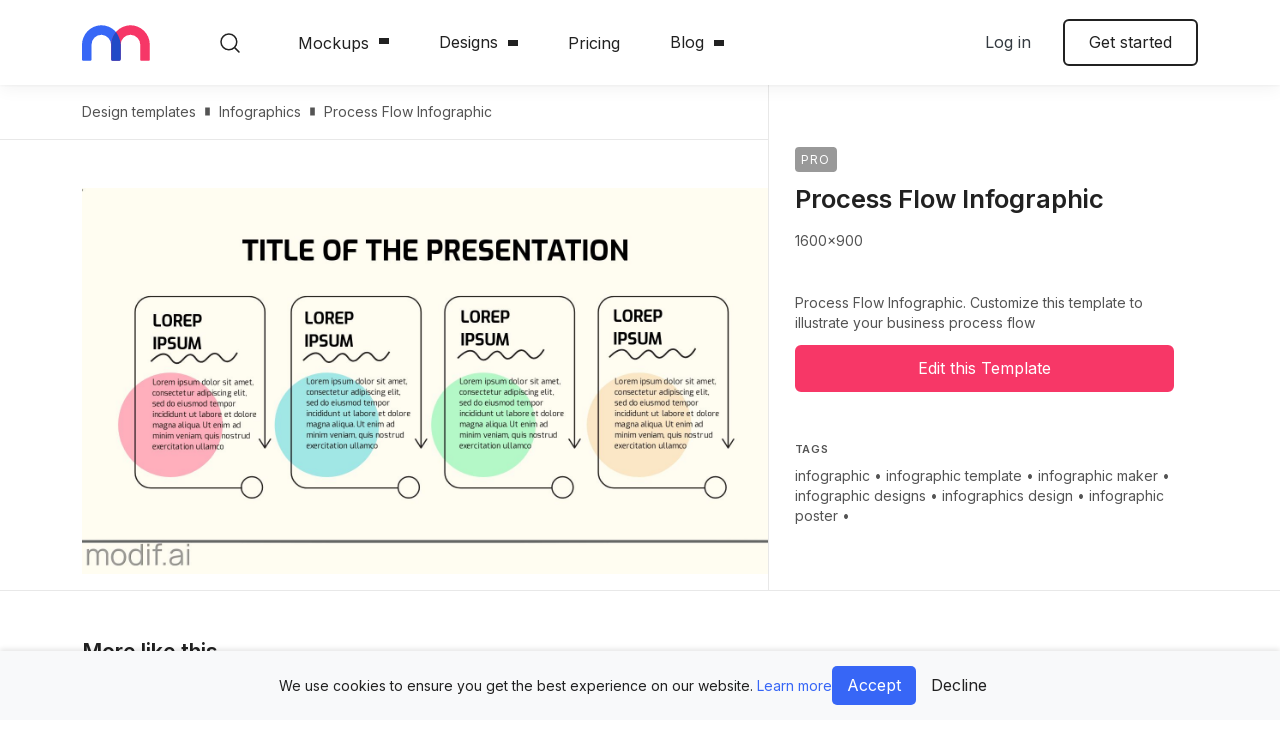

--- FILE ---
content_type: text/html; charset=utf-8
request_url: https://mediamodifier.com/design-template/process-flow-infographic/12502
body_size: 34826
content:


<!DOCTYPE html>
<html lang="en" style="--main-header-height:85px;">
    <head>
    <meta charset="utf-8" />
    <title>Process Flow Infographic - Mediamodifier</title>
    <meta name="viewport" content="width=device-width, initial-scale=1.0, viewport-fit=cover" />
    <meta http-equiv="X-UA-Compatible" content="IE=edge" />
    
    <style>
        *,*::before,*::after{box-sizing:border-box}html{font-family:sans-serif;line-height:1.15;-webkit-text-size-adjust:100%}article,aside,figure,footer,header,main,nav,section{display:block}body{margin:0;font-family:"Inter",sans-serif;font-size:1rem;font-weight:400;line-height:1.47;color:#212121;text-align:left;background-color:#fff}hr{box-sizing:content-box;height:0;overflow:visible}h1,h2,h3,h4,h6{margin-top:0;margin-bottom:1rem}p{margin-top:0;margin-bottom:1.2rem}ul{margin-top:0;margin-bottom:1rem}ul ul{margin-bottom:0}blockquote{margin:0 0 1rem}b,strong{font-weight:700}small{font-size:80%}a{color:#3766f6;text-decoration:none;background-color:transparent}figure{margin:0 0 1rem}img{vertical-align:middle;border-style:none}svg{overflow:hidden;vertical-align:middle}label{display:inline-block;margin-bottom:.5rem}button{border-radius:0}input,button,textarea{margin:0;font-family:inherit;font-size:inherit;line-height:inherit}button,input{overflow:visible}button{text-transform:none}button,[type=button],[type=submit]{-webkit-appearance:button}button::-moz-focus-inner,[type=button]::-moz-focus-inner,[type=submit]::-moz-focus-inner{padding:0;border-style:none}input[type=checkbox]{box-sizing:border-box;padding:0}textarea{overflow:auto;resize:vertical}::-webkit-file-upload-button{font:inherit;-webkit-appearance:button}h1,h2,h3,h4,h6,.h1,.h3{margin-bottom:1rem;font-weight:600;line-height:1.2}h1,.h1{font-size:clamp(48px,5vw,5rem)}h2{font-size:clamp(42px,5vw,3rem)}h3,.h3{font-size:clamp(38px,5vw,2rem)}h4{font-size:clamp(32px,5vw,1.5rem)}h6{font-size:clamp(20px,5vw,1rem)}.lead{font-size:1.125rem;font-weight:600}.display-4{font-size:3rem;font-weight:600;line-height:1.2}hr{margin-top:1rem;margin-bottom:1rem;border:0;border-top:1px solid rgba(0,0,0,.1)}small{font-size:0.875rem;font-weight:400}.img-fluid{max-width:100%;height:auto}.container,.container-fluid{width:100%;padding-right:12px;padding-left:12px;margin-right:auto;margin-left:auto}@media (min-width:576px){.container{max-width:540px}}@media (min-width:768px){.container{max-width:720px}}@media (min-width:992px){.container{max-width:960px}}@media (min-width:1200px){.container{max-width:1140px}}@media (min-width:1680px){.container{max-width:1520px}}.row{display:-ms-flexbox;display:flex;-ms-flex-wrap:wrap;flex-wrap:wrap;margin-right:-12px;margin-left:-12px}.col-xxl-5,.col-xl-7,.col-xl-6,.col-xl-4,.col-xl-3,.col-lg,.col-lg-6,.col-lg-4,.col-md,.col-md-auto,.col-md-8,.col-md-7,.col-md-6,.col-md-4,.col-sm,.col-sm-6,.col,.col-auto{position:relative;width:100%;padding-right:12px;padding-left:12px}.col{-ms-flex-preferred-size:0;flex-basis:0;-ms-flex-positive:1;flex-grow:1;max-width:100%}.col-auto{-ms-flex:0 0 auto;flex:0 0 auto;width:auto;max-width:100%}@media (min-width:576px){.col-sm{-ms-flex-preferred-size:0;flex-basis:0;-ms-flex-positive:1;flex-grow:1;max-width:100%}.col-sm-6{-ms-flex:0 0 50%;flex:0 0 50%;max-width:50%}}@media (min-width:768px){.col-md{-ms-flex-preferred-size:0;flex-basis:0;-ms-flex-positive:1;flex-grow:1;max-width:100%}.col-md-auto{-ms-flex:0 0 auto;flex:0 0 auto;width:auto;max-width:100%}.col-md-4{-ms-flex:0 0 33.33333333%;flex:0 0 33.33333333%;max-width:33.33333333%}.col-md-6{-ms-flex:0 0 50%;flex:0 0 50%;max-width:50%}.col-md-7{-ms-flex:0 0 58.33333333%;flex:0 0 58.33333333%;max-width:58.33333333%}.col-md-8{-ms-flex:0 0 66.66666667%;flex:0 0 66.66666667%;max-width:66.66666667%}.order-md-1{-ms-flex-order:1;order:1}}@media (min-width:992px){.col-lg{-ms-flex-preferred-size:0;flex-basis:0;-ms-flex-positive:1;flex-grow:1;max-width:100%}.col-lg-4{-ms-flex:0 0 33.33333333%;flex:0 0 33.33333333%;max-width:33.33333333%}.col-lg-6{-ms-flex:0 0 50%;flex:0 0 50%;max-width:50%}}@media (min-width:1200px){.col-xl-3{-ms-flex:0 0 25%;flex:0 0 25%;max-width:25%}.col-xl-4{-ms-flex:0 0 33.33333333%;flex:0 0 33.33333333%;max-width:33.33333333%}.col-xl-6{-ms-flex:0 0 50%;flex:0 0 50%;max-width:50%}.col-xl-7{-ms-flex:0 0 58.33333333%;flex:0 0 58.33333333%;max-width:58.33333333%}.offset-xl-1{margin-left:8.33333333%}}@media (min-width:1680px){.col-xxl-5{-ms-flex:0 0 41.66666667%;flex:0 0 41.66666667%;max-width:41.66666667%}}.form-control{display:block;width:100%;height:calc(1.47em + 1.25rem + 2px);padding:.625rem .8rem;font-size:0.875rem;font-weight:400;line-height:1.47;color:#212121;background-color:#f7f7f7;background-clip:padding-box;border:1px solid #f7f7f7;border-radius:6px}.form-control::-ms-expand{background-color:transparent;border:0}.form-control::-webkit-input-placeholder{color:#858585;opacity:1}.form-control::-moz-placeholder{color:#858585;opacity:1}.form-control:-ms-input-placeholder{color:#858585;opacity:1}textarea.form-control{height:auto}.form-group{margin-bottom:1.5rem}.invalid-feedback{display:none;width:100%;margin-top:.25rem;font-size:0.875rem;color:#dc3545}.btn{display:inline-block;font-weight:400;color:#212121;text-align:center;vertical-align:middle;background-color:transparent;border:2px solid transparent;padding:.625rem 1.5rem;font-size:1rem;line-height:1.47;border-radius:6px}.btn:disabled{opacity:.65}.btn-primary{color:#fff;background-color:#f73767;border-color:#f73767}.btn-primary:disabled{color:#fff;background-color:#f73767;border-color:#f73767}.btn-tertiary{color:#212121;background-color:#f5f9ff;border-color:#f5f9ff}.btn-outline-primary{color:#f73767;border-color:#f73767}.btn-outline-dark{color:#343a40;border-color:#343a40}.btn-outline-body{color:#212121;border-color:#212121}.btn-link{font-weight:400;color:#3766f6;text-decoration:none}.btn-lg{padding:.5rem 1rem;font-size:1.25rem;line-height:1.5;border-radius:8px}.btn-block{display:block;width:100%}.btn-block+.btn-block{margin-top:.5rem}.fade:not(.show){opacity:0}.dropdown{position:relative}.dropdown-toggle{white-space:nowrap}.dropdown-toggle::after{display:inline-block;margin-left:.255em;vertical-align:.255em;content:"";border-top:.3em solid;border-right:.3em solid transparent;border-bottom:0;border-left:.3em solid transparent}.dropdown-menu{position:absolute;top:100%;left:0;z-index:1000;display:none;float:left;min-width:10rem;padding:.5rem 0;margin:.125rem 0 0;font-size:0.9rem;color:#212121;text-align:left;list-style:none;background-color:#fff;background-clip:padding-box;border:0 solid rgba(0,0,0,0);border-radius:6px}.dropdown-item{display:block;width:100%;padding:.8rem 1.5rem;clear:both;font-weight:400;color:#212121;text-align:inherit;white-space:nowrap;background-color:transparent;border:0}.dropdown-header{display:block;padding:.5rem 1.5rem;margin-bottom:0;font-size:0.875rem;color:#545454;white-space:nowrap}.badge{display:inline-block;padding:.25em .4em;font-size:75%;font-weight:600;line-height:1;text-align:center;white-space:nowrap;vertical-align:baseline;border-radius:6px}.badge-primary{color:#fff;background-color:#f73767}.alert{position:relative;padding:.75rem 1.25rem;margin-bottom:1rem;border:1px solid transparent;border-radius:6px}.alert-danger{color:#721c24;background-color:#f8d7da;border-color:#f5c6cb}.modal{position:fixed;top:0;left:0;z-index:1050;display:none;width:100%;height:100%;overflow:hidden;outline:0}.modal-dialog{position:relative;width:auto;margin:.5rem}.modal.fade .modal-dialog{transform:translate(0,-50px)}.modal.show .modal-dialog{transform:none}.modal-content{position:relative;display:-ms-flexbox;display:flex;-ms-flex-direction:column;flex-direction:column;width:100%;background-color:#fff;background-clip:padding-box;border:1px solid rgba(0,0,0,.2);border-radius:8px;outline:0}.modal-title{margin-bottom:0;line-height:1.47}.modal-body{position:relative;-ms-flex:1 1 auto;flex:1 1 auto;padding:1rem}@media (min-width:576px){.modal-dialog{max-width:500px;margin:1.75rem auto}.modal-sm{max-width:300px}}@media (min-width:992px){.modal-lg,.modal-xl{max-width:800px}}@media (min-width:1200px){.modal-xl{max-width:1140px}}.bg-primary{background-color:#f73767!important}.bg-secondary{background-color:#3766f6!important}.bg-light{background-color:#f7f7f7!important}.border{border:1px solid #e8e8e8!important}.border-top{border-top:1px solid #e8e8e8!important}.rounded-sm{border-radius:4px!important}.rounded-circle{border-radius:50%!important}.rounded-0{border-radius:0!important}.d-none{display:none!important}.d-block{display:block!important}.d-flex{display:-ms-flexbox!important;display:flex!important}@media (min-width:576px){.d-sm-block{display:block!important}}@media (min-width:768px){.d-md-none{display:none!important}.d-md-flex{display:-ms-flexbox!important;display:flex!important}}@media (min-width:992px){.d-lg-none{display:none!important}.d-lg-block{display:block!important}}@media (min-width:1200px){.d-xl-block{display:block!important}}.flex-column{-ms-flex-direction:column!important;flex-direction:column!important}.flex-nowrap{-ms-flex-wrap:nowrap!important;flex-wrap:nowrap!important}.flex-grow-1{-ms-flex-positive:1!important;flex-grow:1!important}.justify-content-end{-ms-flex-pack:end!important;justify-content:flex-end!important}.justify-content-center{-ms-flex-pack:center!important;justify-content:center!important}.justify-content-between{-ms-flex-pack:justify!important;justify-content:space-between!important}.justify-content-around{-ms-flex-pack:distribute!important;justify-content:space-around!important}.align-items-center{-ms-flex-align:center!important;align-items:center!important}.position-static{position:static!important}.position-sticky{position:-webkit-sticky!important;position:sticky!important}.sr-only,.input-checkbox>input,.input-switch>input,.close span{position:absolute;width:1px;height:1px;padding:0;margin:-1px;overflow:hidden;clip:rect(0,0,0,0);white-space:nowrap;border:0}.w-100{width:100%!important}.m-0{margin:0!important}.mt-0{margin-top:0!important}.mb-1{margin-bottom:.25rem!important}.mr-2{margin-right:.5rem!important}.mb-2{margin-bottom:.5rem!important}.ml-2{margin-left:.5rem!important}.mt-3{margin-top:1rem!important}.mb-3{margin-bottom:1rem!important}.m-4{margin:1.5rem!important}.mt-4{margin-top:1.5rem!important}.mb-4{margin-bottom:1.5rem!important}.mt-5{margin-top:3rem!important}.mb-5{margin-bottom:3rem!important}.p-0{padding:0!important}.px-0{padding-right:0!important}.px-0{padding-left:0!important}.px-1{padding-right:.25rem!important}.px-1{padding-left:.25rem!important}.pt-2{padding-top:.5rem!important}.pt-3{padding-top:1rem!important}.p-4{padding:1.5rem!important}.pt-4,.py-4{padding-top:1.5rem!important}.pb-4,.py-4{padding-bottom:1.5rem!important}.pt-5,.py-5{padding-top:3rem!important}.pb-5,.py-5{padding-bottom:3rem!important}.pt-6{padding-top:5rem!important}.mx-n1{margin-right:-0.25rem!important}.mx-n1{margin-left:-0.25rem!important}.mt-auto{margin-top:auto!important}.mx-auto{margin-right:auto!important}.ml-auto,.mx-auto{margin-left:auto!important}@media (min-width:576px){.ml-sm-0{margin-left:0!important}}@media (min-width:768px){.mb-md-0{margin-bottom:0!important}.ml-md-4{margin-left:1.5rem!important}.pr-md-4{padding-right:1.5rem!important}.pl-md-4{padding-left:1.5rem!important}}@media (min-width:992px){.ml-lg-0{margin-left:0!important}.mb-lg-5{margin-bottom:3rem!important}}.text-center{text-align:center!important}.text-uppercase{text-transform:uppercase!important}.text-capitalize{text-transform:capitalize!important}.text-white{color:#fff!important}.text-primary{color:#f73767!important}.text-light{color:#f7f7f7!important}.text-dark{color:#343a40!important}.text-body{color:#212121!important}.text-body{color:#212121!important}.text-muted{color:#545454!important}:root{font-size:clamp(14px,1.47vw,16px);--viewport-safe-width: 100vw;--viewport-safe-height: 100vh}@media (min-width:576px){:root{--viewport-content: 540px}}@media (min-width:768px){:root{--viewport-content: 720px}}@media (min-width:992px){:root{--viewport-content: 960px}}@media (min-width:1200px){:root{--viewport-content: 1140px}}@media (min-width:1680px){:root{--viewport-content: 1520px}}h1,h2,h3,h4,h6{margin-top:.8rem}.blockquote-secondary::before{display:block;width:56px;height:56px;background:url("../gfx/icon-quote.svg") no-repeat;background-size:contain;content:"­";margin-bottom:2.5rem}.blockquote-secondary p{font-size:1.6rem;font-weight:500;margin-bottom:2.5rem;line-height:150%}.blockquote-secondary-footer{letter-spacing:.02em;font-size:1rem}.lead{font-weight:400}.divider{display:-ms-flexbox;display:flex;-ms-flex-align:center;align-items:center;color:#555;font-size:14px}.divider::before,.divider::after{-ms-flex-positive:1;flex-grow:1;height:1px;background-color:#ddd;content:"­"}.divider span{padding-left:12px;padding-right:12px}.wrapper{display:-ms-flexbox;display:flex;-ms-flex-direction:column;flex-direction:column;min-height:100vh}.wrapper>.main-content{-ms-flex-positive:1;flex-grow:1}.icon{position:relative;display:inline-block;width:32px;height:32px;border-radius:50%;background-color:#3766f6}.icon::after{position:absolute;left:calc(50% - 10px);top:calc(50% - 10px);width:20px;height:20px;content:"­";background-size:28px 28px;background-repeat:no-repeat;background-position:50% 50%}.icon--opaque{background-color:transparent}.icon--opaque::after{left:calc(50% - 16px);top:calc(50% - 16px);width:32px;height:32px;background-size:48px 48px}.icon-screen::after{background-image:url("data:image/svg+xml,%3csvg xmlns='http://www.w3.org/2000/svg' width='32' height='32' viewBox='0 0 32 32'%3e%3cpath d='M22.56%2c8H9.44a2.26%2c2.26%2c0%2c0%2c0-2.26%2c2.26v8.2a2.26%2c2.26%2c0%2c0%2c0%2c2.26%2c2.26h5.94v2.05H12.72a.61.61%2c0%2c0%2c0-.62.61.62.62%2c0%2c0%2c0%2c.62.62h6.56a.62.62%2c0%2c0%2c0%2c.62-.62.61.61%2c0%2c0%2c0-.62-.61H16.62V20.72h5.94a2.26%2c2.26%2c0%2c0%2c0%2c2.26-2.26v-8.2A2.26%2c2.26%2c0%2c0%2c0%2c22.56%2c8Zm1%2c10.46a1%2c1%2c0%2c0%2c1-1%2c1H9.44a1%2c1%2c0%2c0%2c1-1-1v-8.2a1%2c1%2c0%2c0%2c1%2c1-1H22.56a1%2c1%2c0%2c0%2c1%2c1%2c1Z' fill='white'/%3e%3c/svg%3e")}.icon-screen.icon--opaque::after{background-image:url("data:image/svg+xml,%3csvg xmlns='http://www.w3.org/2000/svg' width='32' height='32' viewBox='0 0 32 32'%3e%3cpath d='M22.56%2c8H9.44a2.26%2c2.26%2c0%2c0%2c0-2.26%2c2.26v8.2a2.26%2c2.26%2c0%2c0%2c0%2c2.26%2c2.26h5.94v2.05H12.72a.61.61%2c0%2c0%2c0-.62.61.62.62%2c0%2c0%2c0%2c.62.62h6.56a.62.62%2c0%2c0%2c0%2c.62-.62.61.61%2c0%2c0%2c0-.62-.61H16.62V20.72h5.94a2.26%2c2.26%2c0%2c0%2c0%2c2.26-2.26v-8.2A2.26%2c2.26%2c0%2c0%2c0%2c22.56%2c8Zm1%2c10.46a1%2c1%2c0%2c0%2c1-1%2c1H9.44a1%2c1%2c0%2c0%2c1-1-1v-8.2a1%2c1%2c0%2c0%2c1%2c1-1H22.56a1%2c1%2c0%2c0%2c1%2c1%2c1Z' fill='%230850C3'/%3e%3c/svg%3e")}.icon-star::after{background-image:url("data:image/svg+xml,%3csvg xmlns='http://www.w3.org/2000/svg' width='32' height='32' viewBox='0 0 32 32'%3e%3cpath d='M11.17%2c23.37a.6.6%2c0%2c0%2c1-.34-.11.59.59%2c0%2c0%2c1-.23-.58l.87-5.06L7.78%2c14a.59.59%2c0%2c0%2c1-.15-.6A.57.57%2c0%2c0%2c1%2c8.1%2c13l5.1-.75%2c2.27-4.61a.62.62%2c0%2c0%2c1%2c1.06%2c0l2.27%2c4.61%2c5.09.75a.57.57%2c0%2c0%2c1%2c.48.4.59.59%2c0%2c0%2c1-.15.6l-3.69%2c3.59.87%2c5.06a.59.59%2c0%2c0%2c1-.23.58.58.58%2c0%2c0%2c1-.62%2c0L16%2c20.91%2c11.45%2c23.3A.55.55%2c0%2c0%2c1%2c11.17%2c23.37ZM16%2c19.66a.52.52%2c0%2c0%2c1%2c.27.07l3.78%2c2-.72-4.2A.6.6%2c0%2c0%2c1%2c19.5%2c17l3.05-3-4.22-.61a.59.59%2c0%2c0%2c1-.44-.32L16%2c9.25l-1.89%2c3.83a.59.59%2c0%2c0%2c1-.44.32L9.45%2c14l3.05%2c3a.6.6%2c0%2c0%2c1%2c.17.52L12%2c21.71l3.78-2A.52.52%2c0%2c0%2c1%2c16%2c19.66Z' fill='white'/%3e%3c/svg%3e")}.icon-star.icon--opaque::after{background-image:url("data:image/svg+xml,%3csvg xmlns='http://www.w3.org/2000/svg' width='32' height='32' viewBox='0 0 32 32'%3e%3cpath d='M11.17%2c23.37a.6.6%2c0%2c0%2c1-.34-.11.59.59%2c0%2c0%2c1-.23-.58l.87-5.06L7.78%2c14a.59.59%2c0%2c0%2c1-.15-.6A.57.57%2c0%2c0%2c1%2c8.1%2c13l5.1-.75%2c2.27-4.61a.62.62%2c0%2c0%2c1%2c1.06%2c0l2.27%2c4.61%2c5.09.75a.57.57%2c0%2c0%2c1%2c.48.4.59.59%2c0%2c0%2c1-.15.6l-3.69%2c3.59.87%2c5.06a.59.59%2c0%2c0%2c1-.23.58.58.58%2c0%2c0%2c1-.62%2c0L16%2c20.91%2c11.45%2c23.3A.55.55%2c0%2c0%2c1%2c11.17%2c23.37ZM16%2c19.66a.52.52%2c0%2c0%2c1%2c.27.07l3.78%2c2-.72-4.2A.6.6%2c0%2c0%2c1%2c19.5%2c17l3.05-3-4.22-.61a.59.59%2c0%2c0%2c1-.44-.32L16%2c9.25l-1.89%2c3.83a.59.59%2c0%2c0%2c1-.44.32L9.45%2c14l3.05%2c3a.6.6%2c0%2c0%2c1%2c.17.52L12%2c21.71l3.78-2A.52.52%2c0%2c0%2c1%2c16%2c19.66Z' fill='%230850C3'/%3e%3c/svg%3e")}.icon-info::after{background-image:url("data:image/svg+xml,%3csvg xmlns='http://www.w3.org/2000/svg' width='32' height='32' viewBox='0 0 32 32'%3e%3cpath d='M16%2c8a8%2c8%2c0%2c1%2c0%2c8%2c8A8%2c8%2c0%2c0%2c0%2c16%2c8Zm0%2c14.88A6.88%2c6.88%2c0%2c1%2c1%2c22.88%2c16%2c6.88%2c6.88%2c0%2c0%2c1%2c16%2c22.88Zm0-7.44a.56.56%2c0%2c0%2c0-.56.56v3a.56.56%2c0%2c0%2c0%2c1.12%2c0V16A.56.56%2c0%2c0%2c0%2c16%2c15.44Zm0-3h0a.55.55%2c0%2c0%2c0-.55.56.56.56%2c0%2c1%2c0%2c.56-.56Z' fill='white'/%3e%3c/svg%3e")}.icon-info.icon--opaque::after{background-image:url("data:image/svg+xml,%3csvg xmlns='http://www.w3.org/2000/svg' width='32' height='32' viewBox='0 0 32 32'%3e%3cpath d='M16%2c8a8%2c8%2c0%2c1%2c0%2c8%2c8A8%2c8%2c0%2c0%2c0%2c16%2c8Zm0%2c14.88A6.88%2c6.88%2c0%2c1%2c1%2c22.88%2c16%2c6.88%2c6.88%2c0%2c0%2c1%2c16%2c22.88Zm0-7.44a.56.56%2c0%2c0%2c0-.56.56v3a.56.56%2c0%2c0%2c0%2c1.12%2c0V16A.56.56%2c0%2c0%2c0%2c16%2c15.44Zm0-3h0a.55.55%2c0%2c0%2c0-.55.56.56.56%2c0%2c1%2c0%2c.56-.56Z' fill='%230850C3'/%3e%3c/svg%3e")}.icon-image::after{background-image:url("data:image/svg+xml,%3csvg xmlns='http://www.w3.org/2000/svg' width='32' height='32' viewBox='0 0 32 32'%3e%3cpath d='M21.74%2c8H10.26A2.26%2c2.26%2c0%2c0%2c0%2c8%2c10.26V21.74A2.26%2c2.26%2c0%2c0%2c0%2c10.26%2c24H21.74A2.26%2c2.26%2c0%2c0%2c0%2c24%2c21.74V10.26A2.26%2c2.26%2c0%2c0%2c0%2c21.74%2c8Zm1%2c13.74a1%2c1%2c0%2c0%2c1-1%2c1h-10l7.54-7.54%2c3.49%2c3.49Zm0-4.76-3.05-3.06a.62.62%2c0%2c0%2c0-.87%2c0L10%2c22.74a1%2c1%2c0%2c0%2c1-.8-1V10.26a1%2c1%2c0%2c0%2c1%2c1-1H21.74a1%2c1%2c0%2c0%2c1%2c1%2c1Zm-9.64-5.7A1.85%2c1.85%2c0%2c1%2c0%2c15%2c13.13%2c1.85%2c1.85%2c0%2c0%2c0%2c13.13%2c11.28Zm0%2c2.46a.61.61%2c0%2c0%2c1-.62-.61.62.62%2c0%2c0%2c1%2c.62-.62.61.61%2c0%2c0%2c1%2c.61.62A.61.61%2c0%2c0%2c1%2c13.13%2c13.74Z' fill='white'/%3e%3c/svg%3e")}.icon-image.icon--opaque::after{background-image:url("data:image/svg+xml,%3csvg xmlns='http://www.w3.org/2000/svg' width='32' height='32' viewBox='0 0 32 32'%3e%3cpath d='M21.74%2c8H10.26A2.26%2c2.26%2c0%2c0%2c0%2c8%2c10.26V21.74A2.26%2c2.26%2c0%2c0%2c0%2c10.26%2c24H21.74A2.26%2c2.26%2c0%2c0%2c0%2c24%2c21.74V10.26A2.26%2c2.26%2c0%2c0%2c0%2c21.74%2c8Zm1%2c13.74a1%2c1%2c0%2c0%2c1-1%2c1h-10l7.54-7.54%2c3.49%2c3.49Zm0-4.76-3.05-3.06a.62.62%2c0%2c0%2c0-.87%2c0L10%2c22.74a1%2c1%2c0%2c0%2c1-.8-1V10.26a1%2c1%2c0%2c0%2c1%2c1-1H21.74a1%2c1%2c0%2c0%2c1%2c1%2c1Zm-9.64-5.7A1.85%2c1.85%2c0%2c1%2c0%2c15%2c13.13%2c1.85%2c1.85%2c0%2c0%2c0%2c13.13%2c11.28Zm0%2c2.46a.61.61%2c0%2c0%2c1-.62-.61.62.62%2c0%2c0%2c1%2c.62-.62.61.61%2c0%2c0%2c1%2c.61.62A.61.61%2c0%2c0%2c1%2c13.13%2c13.74Z' fill='%230850C3'/%3e%3c/svg%3e")}.icon-fav::after{background-image:url("data:image/svg+xml,%3csvg xmlns='http://www.w3.org/2000/svg' width='32' height='32' viewBox='0 0 32 32'%3e%3cpath d='M16%2c24a.68.68%2c0%2c0%2c1-.33-.09C15.32%2c23.72%2c7%2c19%2c7%2c13a5%2c5%2c0%2c0%2c1%2c4-4.9A5%2c5%2c0%2c0%2c1%2c16%2c10a5%2c5%2c0%2c0%2c1%2c9%2c3c0%2c6-8.32%2c10.72-8.67%2c10.91A.68.68%2c0%2c0%2c1%2c16%2c24ZM12%2c9.33a4.39%2c4.39%2c0%2c0%2c0-.72.07A3.68%2c3.68%2c0%2c0%2c0%2c8.33%2c13c0%2c4.6%2c6.17%2c8.64%2c7.67%2c9.56%2c1.5-.92%2c7.67-5%2c7.67-9.56a3.66%2c3.66%2c0%2c0%2c0-7-1.41A.68.68%2c0%2c0%2c1%2c16%2c12h0a.68.68%2c0%2c0%2c1-.62-.41A3.66%2c3.66%2c0%2c0%2c0%2c12%2c9.33Z' fill='white'/%3e%3c/svg%3e")}.icon-share::after{background-image:url("data:image/svg+xml,%3csvg xmlns='http://www.w3.org/2000/svg' width='32' height='32' viewBox='0 0 32 32'%3e%3cpath d='M13.32%2c12.12%2c15.41%2c10v6.87a.59.59%2c0%2c0%2c0%2c1.18%2c0V10l2.09%2c2.1a.59.59%2c0%2c1%2c0%2c.84-.84l-3.1-3.11a.6.6%2c0%2c0%2c0-.84%2c0l-3.1%2c3.11a.59.59%2c0%2c0%2c0%2c.84.84Zm8.83%2c2.15a1.17%2c1.17%2c0%2c0%2c0-.83-.34H19.55a.59.59%2c0%2c1%2c0%2c0%2c1.18h1.77v7.7H10.68v-7.7h1.77a.59.59%2c0%2c1%2c0%2c0-1.18H10.68a1.17%2c1.17%2c0%2c0%2c0-.83.34%2c1.21%2c1.21%2c0%2c0%2c0-.35.84v7.7a1.15%2c1.15%2c0%2c0%2c0%2c.35.84%2c1.18%2c1.18%2c0%2c0%2c0%2c.83.35H21.32a1.2%2c1.2%2c0%2c0%2c0%2c1.18-1.19v-7.7A1.21%2c1.21%2c0%2c0%2c0%2c22.15%2c14.27Z' fill='white'/%3e%3c/svg%3e")}.btn-menu{position:relative;padding:0;border:0;overflow:hidden;width:max(1.5rem,24px);height:max(1.5rem,24px)}.btn-menu::before,.btn-menu::after{position:absolute;left:0;top:calc(50% - max(.75rem,12px));width:max(1.5rem,24px);height:max(1.5rem,24px);content:"­";background-position:50% 50%;background-size:contain;will-change:opacity,transform}.btn-menu::before{background-image:url("data:image/svg+xml,%3csvg xmlns='http://www.w3.org/2000/svg' width='36' height='36' viewBox='0 0 36 36'%3e%3ctitle%3eArtboard 1%3c/title%3e%3cpath d='M0%2c7H36V9H0ZM0%2c17H36v2H0ZM0%2c27H36v2H0Z' fill-rule='evenodd' fill='%23212121'/%3e%3c/svg%3e")}.btn-menu::after{background-image:url("data:image/svg+xml,%3csvg xmlns='http://www.w3.org/2000/svg' width='36' height='36' viewBox='0 0 36 36'%3e%3ctitle%3eArtboard 1%3c/title%3e%3cpolygon points='19.16 18 30 28.84 28.85 30 18 19.15 7.16 30 6 28.84 16.85 18 6 7.16 7.15 6 18 16.85 28.85 6 30 7.16 19.16 18' fill='%23212121'/%3e%3c/svg%3e");opacity:0;transform:scale(0)}.close{display:inline-block;position:relative;width:14px;height:14px;border:0;padding:0;background:none;color:currentColor;opacity:.6}.close::after{position:absolute;left:calc(50% - 7px);top:calc(50% - 7px);width:14px;height:14px;content:"­";background-color:currentColor;-webkit-clip-path:path("M8.1,7l5.67-5.67a.77.77,0,0,0,0-1.1.77.77,0,0,0-1.1,0L7,5.9,1.33.23a.77.77,0,0,0-1.1,0,.77.77,0,0,0,0,1.1L5.9,7,.23,12.67a.77.77,0,0,0,0,1.1.77.77,0,0,0,1.1,0L7,8.1l5.67,5.67a.77.77,0,0,0,1.1,0,.77.77,0,0,0,0-1.1Z");clip-path:path("M8.1,7l5.67-5.67a.77.77,0,0,0,0-1.1.77.77,0,0,0-1.1,0L7,5.9,1.33.23a.77.77,0,0,0-1.1,0,.77.77,0,0,0,0,1.1L5.9,7,.23,12.67a.77.77,0,0,0,0,1.1.77.77,0,0,0,1.1,0L7,8.1l5.67,5.67a.77.77,0,0,0,1.1,0,.77.77,0,0,0,0-1.1Z")}.dropdown-toggle{display:-ms-inline-flexbox;display:inline-flex;-ms-flex-align:center;align-items:center}.dropdown-toggle::after{-webkit-clip-path:path("M5,6a.8.8,0,0,1-.56-.24L.23,1.4A.84.84,0,0,1,.23.24a.77.77,0,0,1,1.12,0L5,4,8.65.24a.77.77,0,0,1,1.12,0,.84.84,0,0,1,0,1.16L5.56,5.76A.8.8,0,0,1,5,6Z");clip-path:path("M5,6a.8.8,0,0,1-.56-.24L.23,1.4A.84.84,0,0,1,.23.24a.77.77,0,0,1,1.12,0L5,4,8.65.24a.77.77,0,0,1,1.12,0,.84.84,0,0,1,0,1.16L5.56,5.76A.8.8,0,0,1,5,6Z");border:0;width:10px;height:6px;background:currentColor;margin-left:10px}.dropdown-menu{box-shadow:0px 64px 80px rgba(0,0,0,.07),0px 19.2941px 24.1177px rgba(0,0,0,.0456112),0px 8.01379px 10.0172px rgba(0,0,0,.035),0px 2.89843px 3.62304px rgba(0,0,0,.0243888)}.dropdown-menu a{color:#212121}.dropdown-menu .sep{color:#c7c7c7;padding-left:5px;padding-right:5px}.dropdown-menu-footer{padding:1.5rem;background-color:#f5f9ff;margin-bottom:-0.5rem;border-bottom-left-radius:6px;border-bottom-right-radius:6px;font-size:.9333333333rem}.dropdown-menu-footer p:last-child{margin-bottom:0}.dropdown-menu-wide{min-width:100%}.dropdown-menu-mainnav{position:fixed;-ms-flex-direction:column;flex-direction:column;padding:0;height:calc(var(--viewport-safe-height) - 64px);z-index:1030}.dropdown-menu-mainnav-body{-ms-flex-positive:1;flex-grow:1;max-height:100%;overflow:hidden;overflow-y:auto;-webkit-overflow-scrolling:touch}.dropdown-menu-mainnav-footer{padding:20px}textarea.form-control{resize:vertical}.form-group{position:relative}.input-switch{display:inline-block;margin-bottom:0}.input-switch>span{position:relative;padding-left:36px;font-size:1em}.input-switch>span::before{position:absolute;left:0;top:calc(50% - 12px);width:36px;height:24px;content:"­";border-radius:100px;background-color:#f7f7f7;filter:grayscale(100%)}.input-switch>span::after{position:absolute;left:0;top:calc(50% - 8px);width:16px;height:16px;transform:translateX(4px);content:"­";background-color:#3766f6;border-radius:50%;filter:grayscale(100%)}.input-switch>input:checked+span::before{background-color:#dfe7fe}.input-switch>input:checked+span::after{transform:translateX(16px)}.input-switch>input:checked+span::before,.input-switch>input:checked+span::after{filter:grayscale(0)}.input-checkbox{position:relative;margin-bottom:0}.input-checkbox>span{display:inline-block;position:relative;padding-left:28px;font-size:14px}.input-checkbox>span::before,.input-checkbox>span::after{position:absolute;left:0;top:.02em;width:1.4em;height:1.4em;content:"­"}.input-checkbox>span::before{background-color:#f7f7f7;border-radius:4px}.input-checkbox>span::after{background:url("data:image/svg+xml,%3csvg xmlns='http://www.w3.org/2000/svg' width='16' height='16' viewBox='0 0 16 16'%3e%3c!%5bCDATA%5b%3e%5d%5d%3e%3cpolygon fill='%233766F6' points='14.5 2.5 13.5 1.5 6.5 10.5 3.5 8.5 1.5 9.5 6.5 14.5 14.5 2.5'/%3e%3c/svg%3e") no-repeat 50% 50%;background-size:12px;opacity:0}.input-checkbox>input:checked~span::before{box-shadow:0 0 0 1px #3766f6}.input-checkbox>input:checked~span::after{opacity:1}.input-checkbox.invalid>span::before{background-color:#ee9da5}.invalid-feedback{font-size:14px}.menutree{list-style-type:none;margin:0;padding:0;padding-top:30px;position:relative}.menutree>li{margin-top:0}.menutree-item>a{display:-ms-flexbox;display:flex;-ms-flex-align:center;align-items:center;padding:15px 20px;font-size:15px;font-weight:500;color:#212121;text-decoration:none!important}.menutree-item>a[data-ld-toggle=subtree]::after{margin-left:auto;width:24px;height:24px;content:"­";background-color:currentColor;transform:rotate(-90deg);-webkit-clip-path:path("M17.71,9.63a1,1,0,0,0-1.42,0L12,13.92,7.71,9.63a1,1,0,0,0-1.42,0,1,1,0,0,0,0,1.41l5,5a1,1,0,0,0,1.42,0l5-5A1,1,0,0,0,17.71,9.63Z");clip-path:path("M17.71,9.63a1,1,0,0,0-1.42,0L12,13.92,7.71,9.63a1,1,0,0,0-1.42,0,1,1,0,0,0,0,1.41l5,5a1,1,0,0,0,1.42,0l5-5A1,1,0,0,0,17.71,9.63Z")}.menutree-subtree{list-style-type:none;margin:0;padding:0}.menutree-subtree>li{margin-top:0}.menutree-subtree-container{position:absolute;top:0;max-height:0;overflow:hidden;left:100%;width:100%;opacity:0}.menutree-btn-back{position:relative;display:block;width:100%;text-align:center;padding:0;margin:0;border:0;padding:15px 20px;font-size:15px;font-weight:500;color:#212121;background:#f5f9ff;margin-bottom:8px}.menutree-btn-back::before{position:absolute;left:35px;top:calc(50% - 12px);width:24px;height:24px;content:"­";background-color:currentColor;transform:rotate(90deg);-webkit-clip-path:path("M17.71,9.63a1,1,0,0,0-1.42,0L12,13.92,7.71,9.63a1,1,0,0,0-1.42,0,1,1,0,0,0,0,1.41l5,5a1,1,0,0,0,1.42,0l5-5A1,1,0,0,0,17.71,9.63Z");clip-path:path("M17.71,9.63a1,1,0,0,0-1.42,0L12,13.92,7.71,9.63a1,1,0,0,0-1.42,0,1,1,0,0,0,0,1.41l5,5a1,1,0,0,0,1.42,0l5-5A1,1,0,0,0,17.71,9.63Z")}.link-feature{display:-ms-inline-flexbox;display:inline-flex;-ms-flex-align:center;align-items:center;color:#212121;text-decoration:none!important;font-weight:400}.link-feature-icon{-ms-flex:0 0 56px;flex:0 0 56px;width:56px;height:56px;background-color:#f5f9ff;border-radius:50%;display:-ms-flexbox;display:flex;-ms-flex-pack:center;justify-content:center;-ms-flex-align:center;align-items:center;margin-right:15px}.link-feature-body{-ms-flex-positive:1;flex-grow:1;font-size:1rem}.link-feature-label{display:block}.link-feature-text{display:block;color:#545454}.breadcrumbs-body{padding-top:15px;padding-bottom:15px;white-space:nowrap;overflow:hidden;text-overflow:ellipsis;font-size:11px;color:#545454;line-height:1}@media (min-width:768px){.breadcrumbs-body{font-size:14px;padding-top:20px;padding-bottom:20px}}.breadcrumbs-sep{position:relative;display:inline-block;text-indent:-999px;top:-1px;overflow:hidden;width:15px;height:6px;transform:rotate(-90deg) scale(0.8)}@media (min-width:768px){.breadcrumbs-sep{top:-2px}}.breadcrumbs-sep::after{position:absolute;left:calc(50% - 5px);top:calc(50% - 3px);-webkit-clip-path:path("M5,6a.8.8,0,0,1-.56-.24L.23,1.4A.84.84,0,0,1,.23.24a.77.77,0,0,1,1.12,0L5,4,8.65.24a.77.77,0,0,1,1.12,0,.84.84,0,0,1,0,1.16L5.56,5.76A.8.8,0,0,1,5,6Z");clip-path:path("M5,6a.8.8,0,0,1-.56-.24L.23,1.4A.84.84,0,0,1,.23.24a.77.77,0,0,1,1.12,0L5,4,8.65.24a.77.77,0,0,1,1.12,0,.84.84,0,0,1,0,1.16L5.56,5.76A.8.8,0,0,1,5,6Z");border:0;width:10px;height:6px;background:currentColor;content:"­"}.breadcrumbs-link{color:#545454}.card-canvas{position:relative;display:-ms-flexbox;display:flex;-ms-flex-direction:column;flex-direction:column;text-align:center;color:#212121;font-weight:500}.card-canvas-figure{position:relative;border-radius:8px;border:1px solid #e8e8e8;margin-bottom:.8rem;overflow:hidden}.card-canvas-figure>img{display:block;border-radius:8px;width:100%;height:auto}.card-canvas-figure::after{position:absolute;left:0;top:0;right:0;bottom:0;content:"­";border-radius:8px;box-shadow:inset 0 0 0 2px #3766f6;opacity:0}.modal.fade .modal-dialog{opacity:0;transform:scale3d(0.8,0.8,0.8);-webkit-backface-visibility:hidden;backface-visibility:hidden}.modal.fade.show .modal-dialog{opacity:1;transform:scale3d(1,1,1)}.modal{padding:0;border:0;background:transparent}.modal-title{font-size:1.2rem;margin-top:0;margin-bottom:0}.modal-content{box-shadow:0px 64px 80px rgba(0,0,0,.07),0px 19.2941px 24.1177px rgba(0,0,0,.0456112),0px 8.01379px 10.0172px rgba(0,0,0,.035),0px 2.89843px 3.62304px rgba(0,0,0,.0243888)}.modal-full{max-width:100%;margin:0}.modal-full .modal-content{height:var(--viewport-safe-height);border:0;border-radius:0;overflow:hidden;overflow-y:auto;box-shadow:none}.modal-full .modal-content .bg-secondary::before{position:absolute;left:50%;top:0;bottom:0;right:0;content:"­";background-color:#3766f6;z-index:0}.modal-full .modal-content .bg-secondary::after{position:absolute;inset:0;content:"­";background:url("../gfx/bg-3.png") no-repeat 50% 50%;background-size:auto 100%;z-index:0}.main-header{position:fixed;left:0;top:0;right:0;z-index:1021;height:64px;transform:translate3d(0,0,0);display:-ms-flexbox;display:flex;-ms-flex-align:center;align-items:center;background-color:rgba(255,255,255,0)}@media (min-width:576px){.main-header{height:85px}}body:not(.home) .main-header{box-shadow:0px 1px 2px rgba(0,0,0,.04),0px 4px 16px rgba(0,0,0,.05);background-color:#fff}body .modal .main-header{position:absolute;background:none;box-shadow:none}.main-header-logo img{height:24px;width:45px}@media (min-width:576px){.main-header-logo img{width:68px;height:36px}}.main-header-nav-list{list-style-type:none;margin:0;padding:0;display:-ms-flexbox;display:flex;-ms-flex-align:center;align-items:center;padding-left:2rem}.main-header-nav-list>li{margin-top:0}.main-header-nav-list>li>a{display:block;font-size:16px;color:#212121;padding:.625rem 1.5rem;line-height:1;outline:none!important}.main-content{background-size:cover;background-position:50% 0;background-repeat:no-repeat}.article-section{background-repeat:no-repeat;background-position:50% 50%;background-size:contain}.article-section-title{margin-top:0;font-size:1.3333333333rem}.article-aside{font-size:14px}.article-aside a{color:#545454}.article-aside p:last-child{margin-bottom:0}.article-aside-title{margin-top:0;margin-bottom:10px;font-size:11px;text-transform:uppercase;letter-spacing:.08em}.scrollable-container{position:relative}.scrollable-content{position:relative;overflow:hidden;overflow-x:scroll;-webkit-overflow-scrolling:touch;padding-bottom:15px;-webkit-clip-path:polygon(0% 0%,100% 0%,100% calc(100% - max(12px,var(--main-scrollbar-width))),0% calc(100% - max(12px,var(--main-scrollbar-width))));clip-path:polygon(0% 0%,100% 0%,100% calc(100% - max(12px,var(--main-scrollbar-width))),0% calc(100% - max(12px,var(--main-scrollbar-width))));margin-left:-12px;margin-right:-12px;-webkit-scroll-snap-type:x mandatory;-ms-scroll-snap-type:x mandatory;scroll-snap-type:x mandatory;overscroll-behavior-x:contain}@media (min-width:576px){.scrollable-content{margin-left:calc((100vw - var(--viewport-content))/-2 - (24px / 2));margin-right:calc((100vw - var(--viewport-content))/-2 - (24px / 2) + 8px)}}.scrollable-content-list{display:grid;grid-template:1fr/min-content;grid-gap:24px;list-style-type:none;margin:0;width:-webkit-max-content;width:-moz-max-content;width:max-content;padding-left:12px;padding-right:12px}@media (min-width:576px){.scrollable-content-list{padding-left:calc((100vw - var(--viewport-content))/2 + (24px / 2));padding-right:calc((100vw - var(--viewport-content))/2 + (24px / 2))}}.scrollable-content-list-item{width:188px;grid-row:1}@media (min-width:576px){.scrollable-content-list-item{width:233px}}.article-design-editor{max-width:100%}@media (min-width:1200px){.article-design-editor{display:grid;grid-template-columns:3fr 2fr;grid-template-rows:auto 1fr;grid-template-areas:"breadcrumbs aside" "canvas aside"}}.article-design-editor .breadcrumbs{grid-area:breadcrumbs;border-bottom:1px solid #e8e8e8;padding-left:12px;padding-right:12px}@media (min-width:576px){.article-design-editor .breadcrumbs{padding-left:calc((100vw - var(--viewport-content))/2 + (24px / 2));padding-right:calc((100vw - var(--viewport-content))/2 + (24px / 2))}}@media (min-width:1200px){.article-design-editor .breadcrumbs{padding-left:calc((100vw - var(--viewport-content))/2 + (24px / 2));padding-right:64px}}.article-design-editor-canvas{position:relative;grid-area:canvas;overflow:hidden;height:700px;max-height:calc(100vh - 160px)}@media (min-width:1200px){.article-design-editor-canvas-preview{padding-left:calc((100vw - var(--viewport-content))/2 + (24px / 2))}}.article-design-editor-aside{position:relative;display:-ms-flexbox;display:flex;-ms-flex-direction:column;flex-direction:column;grid-area:aside;padding-left:12px;padding-right:12px;padding-bottom:30px;font-size:14px;color:#545454}@media (min-width:576px){.article-design-editor-aside{padding-left:calc((100vw - var(--viewport-content))/2 + (24px / 2));padding-right:calc((100vw - var(--viewport-content))/2 + (24px / 2))}}@media (min-width:1200px){.article-design-editor-aside{padding-left:5%;padding-bottom:64px;padding-top:64px;border-left:1px solid #e8e8e8}}.article-design-editor-aside p{margin-bottom:2.47em}.article-design-editor-aside-title{font-size:1.6rem;color:#212121;line-height:1.3}.article-design-editor-aside-title small{display:block;color:#3766f6;font-size:14px;margin-bottom:20px}.article-design-editor-aside-tags{margin-top:auto}.article-design-editor-aside .position-sticky{bottom:80px;z-index:1020}.article-pricing-card .article-pricing-text{grid-area:text}.article-pricing-card .article-pricing-title{grid-area:title}.article-pricing-card .article-pricing-price{grid-area:price;justify-self:end;align-self:center;font-size:1.2rem;line-height:1.3}.article-pricing-card .article-pricing-btn{grid-area:cta;align-self:end}.article-pricing-card .features-collapse{grid-area:features}.modal.fade .modal-dialog{opacity:0;transform:scale3d(0.8,0.8,0.8);-webkit-backface-visibility:hidden;backface-visibility:hidden}.modal.fade.show .modal-dialog{opacity:1;transform:scale3d(1,1,1)}.modal{padding:0;border:0;background:transparent}.modal-title{font-size:1.2rem;margin-top:0;margin-bottom:0}.modal-content{box-shadow:0px 64px 80px rgba(0,0,0,.07),0px 19.2941px 24.1177px rgba(0,0,0,.0456112),0px 8.01379px 10.0172px rgba(0,0,0,.035),0px 2.89843px 3.62304px rgba(0,0,0,.0243888)}.modal-full{max-width:100%;margin:0}.modal-full .modal-content{height:var(--viewport-safe-height);border:0;border-radius:0;overflow:hidden;overflow-y:auto;box-shadow:none}.modal-full .modal-content .bg-secondary::before{position:absolute;left:50%;top:0;bottom:0;right:0;content:"­";background-color:#3766f6;z-index:0}.modal-full .modal-content .bg-secondary::after{position:absolute;inset:0;content:"­";background:url("../gfx/bg-3.png") no-repeat 50% 50%;background-size:auto 100%;z-index:0}.toast-wrapper{position:fixed;top:24px;right:24px;z-index:1071;display:none}.toast-wrapper.show{display:block}.pt-header{padding-top:var(--main-header-height)}.font-weight-semibold{font-weight:500}header:not(.is-sticky) .d-is-sticky-none{display:none}
    </style>

    <link rel="preload" as="image" href="https://templates.mediamodifier.com/604cd21908742976274ea27f/process-flow-infographic.jpg" type="image/jpeg" fetchpriority="high">
    <link rel="preload" href="/assets/css/styles-screen.css?t=1768406538250" fetchpriority="low" as="style" onload="this.onload=null;this.rel='stylesheet'">

    <noscript><link rel="stylesheet" href="/assets/css/styles-screen.css"></noscript>
    <!-- <link rel="stylesheet" href="/assets/css/styles-screen.css?t=1768406538250" defer /> -->

    <link rel="DNS-prefetch" href="//fonts.googleapis.com"/>
    <link rel="preconnect" href="https://fonts.googleapis.com">
    <!-- <link rel="preconnect" href="https://fonts.gstatic.com" crossorigin> -->
    <link href="https://fonts.googleapis.com/css2?family=Inter:wght@400;500;600;700&family=Playfair+Display:ital@1&display=swap" rel="stylesheet">

    <!-- Global site tag (gtag.js) - Google Analytics -->
    <!-- <script async src="https://www.googletagmanager.com/gtag/js?id=UA-80176664-1"></script>
    <script>
        window.dataLayer = window.dataLayer || [];
        function gtag() { dataLayer.push(arguments); }
        gtag('js', new Date());
        gtag('config', "UA-80176664-1");
        if (typeof ga != 'undefined') {
            ga('require', 'ecommerce');
        }
        
    </script> -->

    <!-- Google Tag Manager -->
    <script>(function(w,d,s,l,i){w[l]=w[l]||[];w[l].push({'gtm.start':
    new Date().getTime(),event:'gtm.js'});var f=d.getElementsByTagName(s)[0],
    j=d.createElement(s),dl=l!='dataLayer'?'&l='+l:'';j.async=true;j.src=
    'https://www.googletagmanager.com/gtm.js?id='+i+dl;f.parentNode.insertBefore(j,f);
    })(window,document,'script','dataLayer','GTM-MT4TH2Q');</script>
    <!-- End Google Tag Manager -->

    <link rel="shortcut icon" href="/favicon.ico" type="image/x-icon" />
<link rel="apple-touch-icon" sizes="57x57" href="/gfx/apple-touch-icon-57x57.png">
<link rel="apple-touch-icon" sizes="60x60" href="/gfx/apple-touch-icon-60x60.png">
<link rel="apple-touch-icon" sizes="72x72" href="/gfx/apple-touch-icon-72x72.png">
<link rel="apple-touch-icon" sizes="76x76" href="/gfx/apple-touch-icon-76x76.png">
<link rel="apple-touch-icon" sizes="114x114" href="/gfx/apple-touch-icon-114x114.png">
<link rel="apple-touch-icon" sizes="120x120" href="/gfx/apple-touch-icon-120x120.png">
<link rel="apple-touch-icon" sizes="144x144" href="/gfx/apple-touch-icon-144x144.png">
<link rel="apple-touch-icon" sizes="152x152" href="/gfx/apple-touch-icon-152x152.png">
<link rel="apple-touch-icon" sizes="180x180" href="/gfx/apple-touch-icon-180x180.png">
<link rel="icon" type="image/png" href="/gfx/favicon-16x16.png" sizes="16x16">
<link rel="icon" type="image/png" href="/gfx/favicon-32x32.png" sizes="32x32">
<link rel="icon" type="image/png" href="/gfx/favicon-96x96.png" sizes="96x96">
<link rel="icon" type="image/png" href="/gfx/android-chrome-192x192.png" sizes="192x192">
<meta name="msapplication-square70x70logo" content="/gfx/smalltile.png" />
<meta name="msapplication-square150x150logo" content="/gfx/mediumtile.png" />
<meta name="msapplication-wide310x150logo" content="/gfx/widetile.png" />
<meta name="msapplication-square310x310logo" content="/gfx/largetile.png" />

    <link rel="canonical" href="https://mediamodifier.com/design-template/process-flow-infographic/12502">
    
    

    <meta name="description" content="Process Flow Infographic. Customize this template to illustrate your business process flow">
    <meta property="og:type" content="website">
    <meta property="og:url" content="https://mediamodifier.com/design-template/process-flow-infographic/12502">
    <meta property="og:title" content="Process Flow Infographic - Mediamodifier">
    <meta property="og:description" content="Process Flow Infographic. Customize this template to illustrate your business process flow">
    <meta property="og:image" content="https://templates.mediamodifier.com/604cd21908742976274ea27f/process-flow-infographic.jpg">

    <meta name="twitter:card" content="summary_large_image">
    <meta name="twitter:site" content="@mediamodifier">
    <meta name="twitter:title" content="Process Flow Infographic - Mediamodifier">
    <meta name="twitter:description" content="Process Flow Infographic. Customize this template to illustrate your business process flow">
    <meta name="twitter:image" content="https://templates.mediamodifier.com/604cd21908742976274ea27f/process-flow-infographic.jpg">
    
    


    <script>
        var MM = {
            routes: JSON.parse('{"mockup":"mockup","threeD_mockup":"3d","design_template":"design-template","icons":"icons","saved_mockups":"library/saved-mockups","category":"mockups","design_templates_category":"design-templates","project_images":"images/projects","mockup_images":"images/products","rendered_images":"images/renders/output","gfx":"gfx","custom_category_url":"c","tag":"tag"}'),
            user: JSON.parse('{}'),
            isTestUser: JSON.parse('false'),
            Utils: {},
            urls: {
                baseurl: JSON.parse('"https://mediamodifier.com"'),
                API: JSON.parse('"https://mediamodifier.com"') + '/api',
                blog: JSON.parse('"https://mediamodifier.com/blog"'),
                assets: JSON.parse('"https://assets.mediamodifier.com"'),
                user_assets: JSON.parse('"https://user-assets.mediamodifier.com"'),
                static: JSON.parse('"https://static.mediamodifier.com"'),
                templates: JSON.parse('"https://templates.mediamodifier.com"'),
            },
            mockup: JSON.parse('{}'),
            paddle: JSON.parse('{"VENDOR_ID":35423,"subscription":{"month":553683,"annual":553682,"annual_offer":546029},"team_subscription":{"month":684113,"annual":684116},"school_subscription":{"month":765767},"day_ticket":557932,"mockup_api":645930,"custom_checkout":558322}')
        }
        
    </script>

    <!-- PostHog Analytics -->
    <!-- PostHog Analytics -->

<script>
    !function(t,e){var o,n,p,r;e.__SV||(window.posthog=e,e._i=[],e.init=function(i,s,a){function g(t,e){var o=e.split(".");2==o.length&&(t=t[o[0]],e=o[1]),t[e]=function(){t.push([e].concat(Array.prototype.slice.call(arguments,0)))}}(p=t.createElement("script")).type="text/javascript",p.crossOrigin="anonymous",p.async=!0,p.src=s.api_host.replace(".i.posthog.com","-assets.i.posthog.com")+"/static/array.js",(r=t.getElementsByTagName("script")[0]).parentNode.insertBefore(p,r);var u=e;for(void 0!==a?u=e[a]=[]:a="posthog",u.people=u.people||[],u.toString=function(t){var e="posthog";return"posthog"!==a&&(e+="."+a),t||(e+=" (stub)"),e},u.people.toString=function(){return u.toString(1)+".people (stub)"},o="init me ws ys ps bs capture je Di ks register register_once register_for_session unregister unregister_for_session Ps getFeatureFlag getFeatureFlagPayload isFeatureEnabled reloadFeatureFlags updateEarlyAccessFeatureEnrollment getEarlyAccessFeatures on onFeatureFlags onSurveysLoaded onSessionId getSurveys getActiveMatchingSurveys renderSurvey canRenderSurvey canRenderSurveyAsync identify setPersonProperties group resetGroups setPersonPropertiesForFlags resetPersonPropertiesForFlags setGroupPropertiesForFlags resetGroupPropertiesForFlags reset get_distinct_id getGroups get_session_id get_session_replay_url alias set_config startSessionRecording stopSessionRecording sessionRecordingStarted captureException loadToolbar get_property getSessionProperty Es $s createPersonProfile Is opt_in_capturing opt_out_capturing has_opted_in_capturing has_opted_out_capturing clear_opt_in_out_capturing Ss debug xs getPageViewId captureTraceFeedback captureTraceMetric".split(" "),n=0;n<o.length;n++)g(u,o[n]);e._i.push([i,s,a])},e.__SV=1)}(document,window.posthog||[]);
    posthog.init('phc_iiyWsCnXRsotiE2JL5LpyH3WoctlUSPPmZ74pictK4J', {
        api_host: 'https://eu.i.posthog.com',
        person_profiles: 'always', // or 'always' to create profiles for anonymous users as well
    })
</script>

<!-- End PostHog Analytics -->

</head>

    <body class="">
        <!-- Google Tag Manager (noscript) -->
        <noscript><iframe src="https://www.googletagmanager.com/ns.html?id=GTM-MT4TH2Q"
            height="0" width="0" style="display:none;visibility:hidden"></iframe></noscript>
            <!-- End Google Tag Manager (noscript) -->

            <div class="wrapper">
                

<style>
    .dropdown-menu-old {
        position: absolute;
        top: 100%;
        left: 0;
        z-index: 1000;
        display: none;
        float: left;
        min-width: 10rem;
        padding: 0.5rem 0;
        margin: 0.125rem 0 0;
        font-size: 1rem;
        color: #222;
        text-align: left;
        list-style: none;
        background-color: #fff;
        background-clip: padding-box;
        border: 2px solid #fff;
        border-radius: 6px;
        box-shadow: 0px 64px 80px rgb(0 0 0 / 7%), 0px 19.2941px 24.1177px rgb(0 0 0 / 5%), 0px 8.01379px 10.0172px rgb(0 0 0 / 4%), 0px 2.89843px 3.62304px rgb(0 0 0 / 2%);
    }
    .dropdown-menu-old li>.dropdown-menu-old {
        left: 100% !important;
        margin-left: -1px;
        top: -0.525rem !important;
        margin-top: 0 !important;
        -webkit-transform: none !important;
        transform: none !important;
    }
    .dropdown-menu-old li:hover>.dropdown-menu-old {
        display: block;
    }
    .dropdown-menu-old li {
        position: relative;
        list-style-type: none;
    }
    .dropdown-menu-list-old {
        padding: 0;
        margin: 0;
        list-style: none;
    }

    .main-header {
        z-index: 1022;
    }
   
    .main-header:has(~.mm-global-search.open) {
        box-shadow: none;
    }
    .mm-global-search {
        position: fixed;
        top: -100px;
        left: 0;
        right: 0;
        z-index: 1021;
        transition: .2s all;
    }
    .mm-global-search.open {
        top: var(--main-header-height);
    }
</style>


<header class="main-header bg-white">
    <div class="container">
        <div class="row align-items-center">
            <div class="col-auto">
                <div class="main-header-logo">
                    <a href="/">
                        <img src="/assets/gfx/mm-logo.svg" width="68" height="36" alt="Mediamodifier" />
                    </a>
                </div>
            </div>
            
            <div class="col-auto d-none d-lg-block position-static px-0">
                <nav class="main-header-nav">
                    <ul class="main-header-nav-list">
                        <li>
                            <a href="#" id="mm-global-search-trigger">
                                <img src="/assets/gfx/icon-search-dark.svg" width="24" height="24" class="align-middle mr-2" alt="Search icon" />
                            </a>
                        </li>
                        
                        
                        <li class="menu-item-has-children">
                            <a href="/mockups/all" data-toggle="dropdown" class="dropdown-toggle">Mockups</a>
                            <div class="dropdown-menu dropdown-menu-old dropdown-menu-center">
                                <ul class="dropdown-menu-list dropdown-menu-list-old">
                                    <li>
                                        <a href="/dashboard/my-mockups" class="dropdown-item border-bottom">My mockups</a>
                                    </li>
                                    <li>
                                        <a href="/mockups/all" class="dropdown-item">All mockups</a>
                                        <div class="dropdown-menu-old">
                                            <ul class="dropdown-menu-list dropdown-menu-list-old">
                                                <li><a href="/mockups/all?sort=popular" class="dropdown-item">Popular</a></li>
                                                <li><a href="/mockups/all?sort=newest" class="dropdown-item">Newest</a></li>
                                            </ul>
                                        </div>
                                    </li>
                                    
                                        <li>
                                            <a href="/mockups/technology" class="dropdown-item text-capitalize">Technology</a>
                                            
                                            <div class="dropdown-menu-old">
                                                <ul class="dropdown-menu-list dropdown-menu-list-old">
                                                    
                                                    <li><a href="/c/iphone-mockup-generator" class="dropdown-item">iPhone</a></li>
                                                    
                                                    <li><a href="/c/ipad-mockup-generator" class="dropdown-item">iPad</a></li>
                                                    
                                                    <li><a href="/c/macbook-mockup-generator" class="dropdown-item">Macbook</a></li>
                                                    
                                                    <li><a href="/c/imac-mockup-generator" class="dropdown-item">iMac</a></li>
                                                    
                                                    <li><a href="/c/android-mockup-generator" class="dropdown-item">Android</a></li>
                                                    
                                                    <li><a href="/c/smartwatch-mockup-generator" class="dropdown-item">Smartwatch</a></li>
                                                    
                                                    <li><a href="/c/tv-screen" class="dropdown-item">TV &amp; Screen</a></li>
                                                    
                                                    <li><a href="/c/multi-device" class="dropdown-item">Multi Device</a></li>
                                                    
                                                    <li><a href="/c/e-reader" class="dropdown-item">E-reader</a></li>
                                                    
                                                    <li><a href="/mockups/technology/online-course" class="dropdown-item">Online Course</a></li>
                                                    
                                                    <li><a href="/c/web-browser" class="dropdown-item">Web &amp; Browser</a></li>
                                                    
                                                </ul>
                                            </div> 
                                            
                                        </li>
                                    
                                        <li>
                                            <a href="/mockups/logo-mockups" class="dropdown-item text-capitalize">Logo Mockups</a>
                                            
                                        </li>
                                    
                                        <li>
                                            <a href="/c/marketing" class="dropdown-item text-capitalize">Marketing</a>
                                            
                                        </li>
                                    
                                        <li>
                                            <a href="/mockups/print" class="dropdown-item text-capitalize">Print</a>
                                            
                                            <div class="dropdown-menu-old">
                                                <ul class="dropdown-menu-list dropdown-menu-list-old">
                                                    
                                                    <li><a href="/c/book-mockup-generator" class="dropdown-item">Book</a></li>
                                                    
                                                    <li><a href="/c/business-card-mockup-generator" class="dropdown-item">Business Card</a></li>
                                                    
                                                    <li><a href="/c/greeting-card-mockup-generator" class="dropdown-item">Greeting Card</a></li>
                                                    
                                                    <li><a href="/c/magazine-mockup-generator" class="dropdown-item">Magazine</a></li>
                                                    
                                                    <li><a href="/c/poster" class="dropdown-item">Poster</a></li>
                                                    
                                                    <li><a href="/c/branding" class="dropdown-item">Branding</a></li>
                                                    
                                                    <li><a href="/c/flyer" class="dropdown-item">Flyer</a></li>
                                                    
                                                    <li><a href="/c/frame" class="dropdown-item">Picture Frame</a></li>
                                                    
                                                </ul>
                                            </div> 
                                            
                                        </li>
                                    
                                        <li>
                                            <a href="/mockups/products" class="dropdown-item text-capitalize">Products</a>
                                            
                                            <div class="dropdown-menu-old">
                                                <ul class="dropdown-menu-list dropdown-menu-list-old">
                                                    
                                                    <li><a href="/c/coffee-mug-mockup-generator" class="dropdown-item">Coffee Mug</a></li>
                                                    
                                                    <li><a href="/c/box-mockup-generator" class="dropdown-item">Box</a></li>
                                                    
                                                    <li><a href="/c/pillow" class="dropdown-item">Pillow</a></li>
                                                    
                                                    <li><a href="/c/totebag" class="dropdown-item">Tote Bag</a></li>
                                                    
                                                    <li><a href="/c/bottle" class="dropdown-item">Bottle</a></li>
                                                    
                                                </ul>
                                            </div> 
                                            
                                        </li>
                                    
                                        <li>
                                            <a href="/mockups/apparel" class="dropdown-item text-capitalize">Apparel</a>
                                            
                                            <div class="dropdown-menu-old">
                                                <ul class="dropdown-menu-list dropdown-menu-list-old">
                                                    
                                                    <li><a href="/c/t-shirt-mockup-generator" class="dropdown-item">T-Shirt</a></li>
                                                    
                                                    <li><a href="/c/sweatshirt" class="dropdown-item">Sweatshirt</a></li>
                                                    
                                                    <li><a href="/c/hoodie" class="dropdown-item">Hoodie</a></li>
                                                    
                                                    <li><a href="/c/toddlers" class="dropdown-item">Toddlers</a></li>
                                                    
                                                </ul>
                                            </div> 
                                            
                                        </li>
                                    
                                        <li>
                                            <a href="/mockups/image-effects" class="dropdown-item text-capitalize">Image Effects</a>
                                            
                                        </li>
                                    
                                        <li>
                                            <a href="/c/facebook-3d-photos" class="dropdown-item text-capitalize">Facebook 3D</a>
                                            
                                        </li>
                                    
                                        <li>
                                            <a href="/c/social-media-mockups" class="dropdown-item text-capitalize">Social Media</a>
                                            
                                            <div class="dropdown-menu-old">
                                                <ul class="dropdown-menu-list dropdown-menu-list-old">
                                                    
                                                    <li><a href="/c/instagram" class="dropdown-item">Instagram</a></li>
                                                    
                                                    <li><a href="/c/twitter" class="dropdown-item">Twitter</a></li>
                                                    
                                                    <li><a href="/c/tiktok" class="dropdown-item">TikTok</a></li>
                                                    
                                                    <li><a href="/c/facebook" class="dropdown-item">Facebook</a></li>
                                                    
                                                    <li><a href="/c/youtube" class="dropdown-item">YouTube</a></li>
                                                    
                                                    <li><a href="/c/linkedin" class="dropdown-item">LinkedIn</a></li>
                                                    
                                                </ul>
                                            </div> 
                                            
                                        </li>
                                    
                                </ul>
                                
                            </div>
                        </li>
                        
                        <li>
                            <div class="dropdown position-static">
                                <button href="#" class="btn btn-link text-body dropdown-toggle" data-toggle="dropdown" data-display="static" data-flip="false">Designs</button>
                                <div class="dropdown-menu dropdown-menu-wide border-top mt-0 rounded-0">
                                    <div class="container">
                                        <div class="row align-items-center py-4">
                                            <div class="col-sm-6 col-lg-4 col-xl-3 mb-3">
                                                <a href="/design-templates/all?page=1&sort=popular" class="link-feature">
                                                    <span class="link-feature-icon"><span class="icon icon-screen icon--opaque"></span></span>
                                                    <span class="link-feature-body">
                                                        <span class="link-feature-label">Design templates</span>
                                                        <span class="link-feature-text">Edit a design template now</span>
                                                    </span>
                                                </a>
                                            </div>
                                            <div class="col-sm-6 col-lg-4 col-xl-3 mb-3">
                                                <a href="/design-templates/all?page=1&sort=newest" class="link-feature">
                                                    <span class="link-feature-icon"><span class="icon icon-star icon--opaque"></span></span>
                                                    <span class="link-feature-body">
                                                        <span class="link-feature-label">Latest designs</span>
                                                        <span class="link-feature-text">Fresh-design to try out</span>
                                                    </span>
                                                </a>
                                            </div>
                                            <div class="col-sm-6 col-lg-4 col-xl-3 mb-3">
                                                <a href="https://mediamodifier.com/ebook" class="link-feature">
                                                    <span class="link-feature-icon"><span class="icon icon-info icon--opaque"></span></span>
                                                    <span class="link-feature-body">
                                                        <span class="link-feature-label">How to design</span>
                                                        <span class="link-feature-text">Learn about designing</span>
                                                    </span>
                                                </a>
                                            </div>
                                        </div>
                                    </div>
                                    <div class="dropdown-menu-footer">
                                        <div class="container">
                                            <p>
                                                <!-- TODO: Get categories from Martin -->
                                                <span class="d-block text-muted mb-1">Browse categories</span>
                                                <a href="/design-templates/instagram-post" class="font-weight-semibold">Instagram Post</a>
                                                <span class="sep">|</span>
                                                <a href="/search?q=testimonial&type=design" class="font-weight-semibold">Testimonial</a>
                                                <span class="sep">|</span>
                                                <a href="/design-templates/book-cover" class="font-weight-semibold">Book Cover</a>
                                                <span class="sep">|</span>
                                                <a href="/design-templates/linkedin-post" class="font-weight-semibold">Linkedin Post</a>
                                                <span class="sep">|</span>
                                                <a href="/design-templates/poster" class="font-weight-semibold">Poster</a>
                                                <span class="sep">|</span>
                                                <a href="/vectors/sets" class="font-weight-semibold">Vectors</a>
                                            </p>
                                        </div>
                                    </div>
                                </div>
                            </div>
                        </li>
                        
                            <li><a href="/pricing">Pricing</a></li>
                        
                        
                        <!-- <li><a href="/blog">Blog</a></li> -->
                        <li>
                            <div class="dropdown position-static">
                                <button href="#" class="btn btn-link text-body dropdown-toggle" data-toggle="dropdown" data-display="static" data-flip="false" aria-expanded="false">Blog</button>
                                <div class="dropdown-menu dropdown-menu-wide border-top mt-0 pt-0 rounded-0">                                               
                                    <div class="dropdown-menu-footer">
                                        <div class="container">
                                            <p>                                                            
                                                <span class="d-block text-muted mb-1">Blog categories</span>
                                                <a href="/blog" class="font-weight-semibold">All</a>
                                                <span class="sep">|</span>
                                                <a href="/blog/category/affiliate-marketing" class="font-weight-semibold">Affiliate Marketing</a>
                                                <span class="sep">|</span>
                                                <a href="/blog/category/design" class="font-weight-semibold">Design Tips</a>
                                                <span class="sep">|</span>
                                                <a href="/blog/category/marketing" class="font-weight-semibold">Marketing Tips</a>
                                                <span class="sep">|</span>
                                                <a href="/blog/category/mockups-templates" class="font-weight-semibold">Mockups &amp; Templates</a>
                                                <span class="sep">|</span>
                                                <a href="/blog/category/news" class="font-weight-semibold">News</a>
                                                <span class="sep">|</span>
                                                <a href="/blog/category/nft" class="font-weight-semibold">NFT</a>
                                                <span class="sep">|</span>
                                                <a href="/blog/category/people-experiences" class="font-weight-semibold">People &amp; Experiences</a>
                                                <span class="sep">|</span>
                                                <a href="/blog/category/post-ideas" class="font-weight-semibold">Post Ideas</a>
                                                <span class="sep">|</span>
                                                <a href="/blog/category/showroom" class="font-weight-semibold">Showroom</a>
                                                <span class="sep">|</span>
                                                <a href="/blog/category/tutorial" class="font-weight-semibold">Tutorials</a>
                                            </p>
                                        </div>
                                    </div>
                                </div>
                            </div>
                        </li>
                    </ul>
                </nav>
            </div>
            <div class="col-auto col-lg ml-auto ml-lg-0 d-none d-sm-block position-static">
                <div class="row flex-nowrap justify-content-end align-items-center">
                    <div class="col-auto d-none d-xl-none position-static">
                        <div class="dropdown position-static">
                            <button class="btn btn-link text-body dropdown-toggle" data-toggle="dropdown" data-display="static" data-flip="false">Become a Partner</button>
                            <div class="dropdown-menu dropdown-menu-wide border-top mt-0 rounded-0">
                                <div class="container">
                                    <div class="row align-items-center py-4">
                                        <div class="col-sm-6 col-lg-4 col-xl-3 mb-3">
                                            <a href="/mockup-api" class="link-feature">
                                                <span class="link-feature-icon"><span class="icon icon-info icon--opaque"></span></span>
                                                <span class="link-feature-body">
                                                    <span class="link-feature-label">Mockup API</span>
                                                    <span class="link-feature-text">Automate your mockups</span>
                                                </span>
                                            </a>
                                        </div>
                                        <!-- <div class="col-sm-6 col-lg-4 col-xl-3 mb-3">
                                            <a href="/pod" class="link-feature">
                                                <span class="link-feature-icon"><span class="icon icon-info icon--opaque"></span></span>
                                                <span class="link-feature-body">
                                                    <span class="link-feature-label">Print on Demand</span>
                                                    <span class="link-feature-text">Web to Print toolset</span>
                                                </span>
                                            </a>
                                        </div> -->
                                        <!-- <div class="col-sm-6 col-lg-4 col-xl-3 mb-3">
                                            <a href="/affiliate-program" class="link-feature">
                                                <span class="link-feature-icon"><span class="icon icon-info icon--opaque"></span></span>
                                                <span class="link-feature-body">
                                                    <span class="link-feature-label">Join Affiliate Program</span>
                                                    <span class="link-feature-text">Earn 51% commissions</span>
                                                </span>
                                            </a>
                                        </div> -->
                                    </div>
                                </div>
                                <div class="dropdown-menu-footer">
                                    <div class="container">
                                        <p>
                                            <span class="d-block text-muted mb-1">More ways to partner</span>
                                            <a href="https://mediamodifier.com/blog/how-to-request-a-custom-mockup" class="font-weight-semibold">Submit template idea</a>
                                            <span class="sep">|</span>
                                            <a href="https://mediamodifier.com/blog/mediamodifier-launches-social-media-publishing-tool" class="font-weight-semibold">Social Publish</a>
                                            <span class="sep">|</span>
                                            <a href="https://mediamodifier.com/blog/combine-mockups" class="font-weight-semibold">Combine mockups</a>
                                            <span class="sep">|</span>
                                            <a href="/image-tools" class="font-weight-semibold">Image Tools</a>
                                        </p>
                                    </div>
                                </div>
                            </div>
                        </div>
                    </div>
                    
                        <div class="col-auto">
                            <a href="/login?redirect=/design-template/process-flow-infographic/12502" class="text-dark d-is-sticky-block mr-2">Log in</a>
                            <a href="/login?redirect=/design-template/process-flow-infographic/12502" class="text-dark d-is-sticky-none mr-2">Log in</a>
                        </div>
                        <div class="col-auto">
                            <a href="/signup?redirect=/design-template/process-flow-infographic/12502" class="btn btn-outline-body d-is-sticky-block">Get started</a>
                            <a href="/signup?redirect=/design-template/process-flow-infographic/12502" class="btn btn-primary d-is-sticky-none">Get started</a>
                        </div>
                    
                    
                </div>
            </div>
            <!-- Mobile nav -->
            <div class="col-auto ml-auto ml-sm-0 d-lg-none position-static">
                <nav class="main-header-nav">
                    <div class="dropdown position-static">
                        <a href="#" id="mm-global-search-mobile-trigger"><img src="/assets/gfx/icon-search-dark.svg"  alt="Search icon" class="mr-3"/></a>
                        <button type="button" class="btn btn-menu" data-toggle="dropdown" data-display="static" data-flip="false"><span class="sr-only">Menu</span></button>
                        <div class="dropdown-menu dropdown-menu-wide dropdown-menu-mainnav mt-0 rounded-0">
                            <div class="dropdown-menu-mainnav-body">
                                <ul class="menutree">
                                    
                                    <li class="menutree-item">
                                        <a href="#" data-ld-toggle="subtree">Mockups</a>
                                        <div class="menutree-subtree-container">
                                            <button type="button" class="menutree-btn-back" data-ld-toggle="subtree-back">Mockups</button>
                                            <ul class="menutree-subtree">
                                                <li class="menutree-item">
                                                    <a href="/mockups/all?page=1&sort=popular" class="link-feature">
                                                        <span class="link-feature-icon"><span class="icon icon-image icon--opaque"></span></span>
                                                        <span class="link-feature-body">
                                                            <span class="link-feature-label">Mockup</span>
                                                            <span class="link-feature-text">Visualize your design</span>
                                                        </span>
                                                    </a>
                                                </li>
                                                <li class="menutree-item">
                                                    <a href="/mockups/all?page=1&sort=newest" class="link-feature">
                                                        <span class="link-feature-icon"><span class="icon icon-star icon--opaque"></span></span>
                                                        <span class="link-feature-body">
                                                            <span class="link-feature-label">Latest mockups</span>
                                                            <span class="link-feature-text">Fresh-mockups to try out</span>
                                                        </span>
                                                    </a>
                                                </li>
                                                <li class="menutree-item">
                                                    <a href="https://mediamodifier.com/blog/mockup" class="link-feature">
                                                        <span class="link-feature-icon"><span class="icon icon-info icon--opaque"></span></span>
                                                        <span class="link-feature-body">
                                                            <span class="link-feature-label">How to create mockups</span>
                                                            <span class="link-feature-text">Learn about mockuping</span>
                                                        </span>
                                                    </a>
                                                </li>
                                            </ul>
                                        </div>
                                    </li>
                                    <li class="menutree-item">
                                        <a href="#" data-ld-toggle="subtree">Designs</a>
                                        <div class="menutree-subtree-container">
                                            <button type="button" class="menutree-btn-back" data-ld-toggle="subtree-back">Design templates</button>
                                            <ul class="menutree-subtree">
                                                <li class="menutree-item">
                                                    <a href="/design-templates/all?page=1&sort=popular" class="link-feature">
                                                        <span class="link-feature-icon"><span class="icon icon-screen icon--opaque"></span></span>
                                                        <span class="link-feature-body">
                                                            <span class="link-feature-label">Design templates</span>
                                                            <span class="link-feature-text">Edit a design template now</span>
                                                        </span>
                                                    </a>
                                                </li>
                                                <li class="menutree-item">
                                                     <a href="/design-templates/all?page=1&sort=newest" class="link-feature">
                                                        <span class="link-feature-icon"><span class="icon icon-star icon--opaque"></span></span>
                                                        <span class="link-feature-body">
                                                            <span class="link-feature-label">Latest designs</span>
                                                        <span class="link-feature-text">Fresh-design to try out</span>
                                                        </span>
                                                    </a>
                                                </li>
                                                <li class="menutree-item">
                                                     <a href="https://mediamodifier.com/ebook" class="link-feature">
                                                        <span class="link-feature-icon"><span class="icon icon-info icon--opaque"></span></span>
                                                        <span class="link-feature-body">
                                                            <span class="link-feature-label">How to design</span>
                                                        <span class="link-feature-text">Learn about designing</span>
                                                        </span>
                                                    </a>
                                                </li>
                                            </ul>
                                        </div>
                                    </li>
                                    
                                        <li class="menutree-item"><a href="/pricing">Pricing</a></li>
                                    
                                    
                                    <li class="menutree-item">
                                        <a href="#" data-ld-toggle="subtree">Become a partner</a>
                                        <div class="menutree-subtree-container">
                                            <button type="button" class="menutree-btn-back" data-ld-toggle="subtree-back">Become a partner</button>
                                            <ul class="menutree-subtree">
                                                <li class="menutree-item">
                                                    <a href="/mockup-api" class="link-feature">
                                                        <span class="link-feature-icon"><span class="icon icon-image icon--opaque"></span></span>
                                                        <span class="link-feature-body">
                                                            <span class="link-feature-label">Mockup API</span>
                                                            <span class="link-feature-text">Automate your mockups</span>
                                                        </span>
                                                    </a>
                                                </li>
                                                <!-- <li class="menutree-item">
                                                     <a href="/pod" class="link-feature">
                                                        <span class="link-feature-icon"><span class="icon icon-screen icon--opaque"></span></span>
                                                        <span class="link-feature-body">
                                                            <span class="link-feature-label">Print on Demand</span>
                                                            <span class="link-feature-text">Web to Print toolset</span>
                                                        </span>
                                                    </a>
                                                </li> -->
                                                <!-- <li class="menutree-item">
                                                     <a href="/affiliate-program" class="link-feature">
                                                        <span class="link-feature-icon"><span class="icon icon-info icon--opaque"></span></span>
                                                        <span class="link-feature-body">
                                                            <span class="link-feature-label">Join Affiliate Program</span>
                                                            <span class="link-feature-text">Earn 51% commissions</span>
                                                        </span>
                                                    </a>
                                                </li> -->
                                            </ul>
                                        </div>
                                    </li>
                                    <li class="menutree-item"><a href="/blog">Blog</a></li>
                                </ul>
                            </div>
                            
                                <div class="dropdown-menu-mainnav-footer">
                                    <a href="/login?redirect=/design-template/process-flow-infographic/12502" class="btn btn-outline-dark btn-block mb-2">Log in</a>
                                    <a href="/signup?redirect=/design-template/process-flow-infographic/12502" class="btn btn-primary btn-block">Get started</a>
                                </div>
                            
                            
                        </div>
                    </div>
                </nav>
            </div>
        </div>
    </div>
</header>
<div class="mm-global-search bg-white border-bottom pb-2">
    <form action="/search" class="" method="get" autocomplete="off">
        <input type="hidden" name="type" id="mm-global-search-type" value="mockup">
        <div class="container">
            <div class="row align-items-center">
                <div class="col-auto d-md-block"> <!-- To enable, change d-md-block-disabled to d-md-block -->
                    <div class="form-group-container-dropdown search-filter-dropdown">
                        <button type="button" class="btn dropdown-toggle m-3" style="margin-left:0 !important;" data-toggle="dropdown" data-offset="-10,20">Mockups</button>
                        <div class="dropdown-menu" style="z-index: 1001;">
                            <a href="#" class="dropdown-item" data-search-type="design">Designs</a>
                            <a href="#" class="dropdown-item active" data-search-type="mockup">Mockups</a>
                            <a href="#" class="dropdown-item" data-search-type="vector">Vectors</a>
                        </div>
                    </div>
                </div>
                <script>
                    window.addEventListener('load', function(e) { 
                        $(".search-filter-dropdown .dropdown-menu a").click(function() {
                            $('.search-filter-dropdown .dropdown-menu').children().each(function(idx, el) {
                                $(el).removeClass('active');
                            });
                            $(this).addClass('active');
                            $('#search_type').val( $(this).data('search-type') );
                            $("#mm-global-search-type").val( $(this).data('search-type') );
                            $(".search-filter-dropdown .dropdown-toggle").text($(this).text());
                        });
                    });
                    
                </script>
                <div class="col-12 col-md">
                    <input type="text" id="mm-global-search-input" name="q" class="form-control ml-0 mb-3 ml-md-3 mb-md-0" placeholder="Search for Templates"
                    value="">
                </div>
                <div class="col-12 col-md-auto">
                    <button type="submit" class="btn btn-primary border-radius-lg btn-block" style="padding: 0.395rem 1.5rem;"><img src="/assets/gfx/icon-search.svg" width="24" height="24" class="align-middle mr-2" alt="Search icon">Search</button>
                </div>
            </div>
        </div>
    </form>
</div>

                <main class="main-content pt-header">

                    <article class="article-design-editor">
                        <div class="breadcrumbs">
                            <div class="breadcrumbs-body">
                                <a href="/design-templates/all" class="breadcrumbs-link">Design templates</a>
                                <span class="breadcrumbs-sep">&gt;</span>
                                
                                    <a href="/design-templates/infographics" class="breadcrumbs-link text-capitalize">infographics</a>
                                
                                
                                <span class="breadcrumbs-sep">&gt;</span>
                                <span class="breadcrumbs-link current">Process Flow Infographic</span>
                            </div>
                        </div>
                    
                        <div class="article-design-editor-canvas-preview">
                            <figure class="figure-preview mt-5 mx-auto" data-width="1600" data-height="900" style="max-height: 70vh; aspect-ratio: 1600/900">
                                <img id="mm-template-preview-image" fetchpriority="high" src="https://templates.mediamodifier.com/604cd21908742976274ea27f/process-flow-infographic.jpg" width="1600" height="900" alt="Process Flow Infographic" title="Process Flow Infographic" style="max-width: 100%;max-height: 70vh;height:auto;margin: 0 auto;display: inherit;"> 
                           </figure>
                        </div>
                        <script type="application/ld+json">
                            {
                                "@context":"http://schema.org",
                                "@type":"ImageObject",
                                "name":"Process Flow Infographic",
                                "contentUrl":"https://templates.mediamodifier.com/604cd21908742976274ea27f/process-flow-infographic.jpg",
                                "thumbnail":"https://templates.mediamodifier.com/604cd21908742976274ea27f/process-flow-infographic_thumb.jpg",
                                "datePublished":"2021-03-13 14:54:17"
                            }
                        </script>
                        <div class="article-design-editor-aside">
                            
                            <div>
                                <span class="card-canvas-label" style="position: relative; top: 0; left: 0; line-height: 1.5;">
                                    
                                        PRO
                                    
                                </span>
                            </div>
                    
                            <h1 class="article-design-editor-aside-title">
                                Process Flow Infographic
                            </h1>
                    
                            <p>1600x900</p>
                    
                            <div class="d-md-none mb-4"><button type="button" data-free-template="false" data-public-id="dab58089-73c7-443f-b2d8-366aadbc7792" class="btn btn-primary btn-block btn-lg mm-edit-design-template">Edit this template</button></div>
                            

<style>
.seo-content {
    overflow: hidden;
    transition: height 0.4s ease;
    height: auto;
}

#toggle-seo-description.expanded #toggle-chevron {
    transform: rotate(180deg);
}
</style>

<div class="seo-wrapper w-100 mw-100 bg-white py-2 d-flex flex-column justify-content-center align-items-start">
    <div class="seo-content collapsed" id="text-seo-description">
        <div class="seo-inner pb-1">
            <p id="seo-description-text" class="mb-0">Process Flow Infographic. Customize this template to illustrate your business process flow</p> 
        </div>
    </div>

    
</div>

<script>
document.addEventListener('DOMContentLoaded', function () {
    const toggleBtn = document.getElementById('toggle-seo-description');
    const content = document.getElementById('text-seo-description');
    const inner = content.querySelector('.seo-inner');
    const label = toggleBtn?.querySelector('#toggle-label-description');
    const chevron = document.getElementById('toggle-chevron');
    const textContainer = document.getElementById('seo-description-text');

    const fullText = 'Process Flow Infographic. Customize this template to illustrate your business process flow';
    const shortText = 'Process Flow Infographic. Customize this template to illustrate your business process flow';

    let expanded = false;

    if (toggleBtn) {
        // Hauteur de départ
        const collapsedHeight = content.scrollHeight;
        content.style.height = collapsedHeight + 'px';

        toggleBtn.addEventListener('click', () => {
            expanded = !expanded;

            if (expanded) {
                textContainer.innerHTML = fullText;
                setTimeout(() => {
                    content.style.height = inner.scrollHeight + 'px';
                }, 10);
                label.textContent = 'Read less';
                toggleBtn.classList.add('expanded');
                toggleBtn.setAttribute('aria-expanded', 'true');
            } else {
                textContainer.innerHTML = shortText;
                setTimeout(() => {
                    content.style.height = inner.scrollHeight + 'px';
                }, 10);
                label.textContent = 'Read more';
                toggleBtn.classList.remove('expanded');
                toggleBtn.setAttribute('aria-expanded', 'false');
            }
        });

        window.addEventListener('resize', () => {
            if (expanded) {
                content.style.height = inner.scrollHeight + 'px';
            }
        });
    }
});
</script>

                            <div class="row align-items-center mb-4 d-none d-md-flex">
                                <div class="col-md mb-4 mb-md-0 position-sticky">
                                    <button type="button" data-free-template="false" data-public-id="dab58089-73c7-443f-b2d8-366aadbc7792" class="btn btn-primary btn-block mm-edit-design-template">Edit this Template</button>
                                </div>
                                <div class="col-md-auto">
                                    <div class="row justify-content-center mx-n1 d-none">
                                        <div class="col-auto px-1"><a href="#" class="icon icon-fav"><span class="sr-only">Like</span></a></div>
                                        <div class="col-auto px-1"><a href="#" class="icon icon-share"><span class="sr-only">Share</span></a></div>
                                    </div>
                                </div>
                            </div>
                            <div class="mb-5 bg-light rounded-sm d-none">
                                <div class="row justify-content-center mx-n1">
                                    <div class="col-auto px-1"><a href="#" class="icon icon-fav"><span class="sr-only">Like</span></a></div>
                                    <div class="col-auto px-1"><a href="#" class="icon icon-share"><span class="sr-only">Share</span></a></div>
                                </div>
                            </div>
                            <aside class="article-design-editor-aside-tags">
                                <div class="article-aside">
                                    <h2 class="article-aside-title">Tags</h2>
                                    <p>
                                    
                                        <a href="/tag/infographic?type=design">infographic</a>
                                        
                                            •
                                         
                                    
                                        <a href="/tag/infographic-template?type=design">infographic template</a>
                                        
                                            •
                                         
                                    
                                        <a href="/tag/infographic-maker?type=design">infographic maker</a>
                                        
                                            •
                                         
                                    
                                        <a href="/tag/infographic-designs?type=design">infographic designs</a>
                                        
                                            •
                                         
                                    
                                        <a href="/tag/infographics-design?type=design">infographics design</a>
                                        
                                            •
                                         
                                    
                                        <a href="/tag/infographic-poster?type=design">infographic poster</a>
                                        
                                            •
                                         
                                    
                                        <a href="/tag/?type=design"></a>
                                         
                                    
                                </p>
                                </div>
                            </aside>
                        </div>
                    </article>
                    <article class="article border-top">
                        <section class="article-section pt-5">
                            <header class="article-section-header mb-3">
                                <div class="container">
                                    <div class="row justify-content-between align-items-center">
                                        <div class="col-auto">
                                            <h2 class="article-section-title">More like this</h2>
                                        </div>
                                        <div class="col-auto">
                                            <!-- <a href="#" class="link-more">View all</a> -->
                                        </div>
                                    </div>
                                </div>
                            </header>
                            <div class="container">
                                <div class="scrollable-container">
                                    <button type="button" class="scrollable-btn-prev"><span class="sr-only">Previous</span></button>
                                    <button type="button" class="scrollable-btn-next"><span class="sr-only">Next</span></button>
                                    <div class="scrollable-content">
                                        <ul class="scrollable-content-list">
                                            
                                                <li class="scrollable-content-list-item">
                                                    <a href="/design-template/patterned-house-door-mat-design-template/1100067615" class="card-canvas">
                                                        <span class="card-canvas-figure"><img src="https://templates.mediamodifier.com/6749abf37c08b3beb3f33057/patterned-house-door-mat-design-template_thumb.jpg" alt="Patterned House Door Mat Design Template" fetchpriority="low" width="231" height="231"></span>
                                                        <span class="card-canvas-title text-left">Patterned House Door Mat Design Template</span>
                                                    </a>
                                                </li>
                                            
                                                <li class="scrollable-content-list-item">
                                                    <a href="/design-template/doormat-template-love-sign/1100067431" class="card-canvas">
                                                        <span class="card-canvas-figure"><img src="https://templates.mediamodifier.com/6745e1cce774754d84501959/doormat-template-love-sign_thumb.jpg" alt="Doormat Template Love Sign" fetchpriority="low" width="231" height="231"></span>
                                                        <span class="card-canvas-title text-left">Doormat Template Love Sign</span>
                                                    </a>
                                                </li>
                                            
                                                <li class="scrollable-content-list-item">
                                                    <a href="/design-template/doormat-template/1100067425" class="card-canvas">
                                                        <span class="card-canvas-figure"><img src="https://templates.mediamodifier.com/6745db936dcf5b79b64f1f46/doormat-template_thumb.jpg" alt="Doormat Template" fetchpriority="low" width="231" height="231"></span>
                                                        <span class="card-canvas-title text-left">Doormat Template</span>
                                                    </a>
                                                </li>
                                            
                                                <li class="scrollable-content-list-item">
                                                    <a href="/design-template/minimalist-door-mat-with-text/1100067335" class="card-canvas">
                                                        <span class="card-canvas-figure"><img src="https://templates.mediamodifier.com/6744713b9440ff20b6c8fcda/minimalist-door-mat-with-text_thumb.jpg" alt="Minimalist Door Mat With Text" fetchpriority="low" width="231" height="231"></span>
                                                        <span class="card-canvas-title text-left">Minimalist Door Mat With Text</span>
                                                    </a>
                                                </li>
                                            
                                                <li class="scrollable-content-list-item">
                                                    <a href="/design-template/minimalist-door-mat/1100067333" class="card-canvas">
                                                        <span class="card-canvas-figure"><img src="https://templates.mediamodifier.com/67446c616295967a13287a4a/minimalist-door-mat_thumb.jpg" alt="Minimalist Door Mat" fetchpriority="low" width="231" height="231"></span>
                                                        <span class="card-canvas-title text-left">Minimalist Door Mat</span>
                                                    </a>
                                                </li>
                                            
                                                <li class="scrollable-content-list-item">
                                                    <a href="/design-template/red-pattern-themed-advent-calendar-/1100067079" class="card-canvas">
                                                        <span class="card-canvas-figure"><img src="https://templates.mediamodifier.com/673f0c08e774752d555016eb/red-pattern-themed-advent-calendar-_thumb.jpg" alt="Red Pattern Themed Advent Calendar " fetchpriority="low" width="231" height="231"></span>
                                                        <span class="card-canvas-title text-left">Red Pattern Themed Advent Calendar </span>
                                                    </a>
                                                </li>
                                            
                                                <li class="scrollable-content-list-item">
                                                    <a href="/design-template/advent-calendar-with-colorful-details/1100067076" class="card-canvas">
                                                        <span class="card-canvas-figure"><img src="https://templates.mediamodifier.com/673f02829440ff2ee8c8fb1f/advent-calendar-with-colorful-details_thumb.jpg" alt="Advent Calendar With Colorful Details" fetchpriority="low" width="231" height="231"></span>
                                                        <span class="card-canvas-title text-left">Advent Calendar With Colorful Details</span>
                                                    </a>
                                                </li>
                                            
                                                <li class="scrollable-content-list-item">
                                                    <a href="/design-template/advent-calendar-with-colorful-windows/1100067015" class="card-canvas">
                                                        <span class="card-canvas-figure"><img src="https://templates.mediamodifier.com/673df9dfe77475526a501661/advent-calendar-with-colorful-windows_thumb.jpg" alt="Advent Calendar With Colorful Windows" fetchpriority="low" width="231" height="231"></span>
                                                        <span class="card-canvas-title text-left">Advent Calendar With Colorful Windows</span>
                                                    </a>
                                                </li>
                                            
                                                <li class="scrollable-content-list-item">
                                                    <a href="/design-template/advent-calendar-with-blue-theme/1100067011" class="card-canvas">
                                                        <span class="card-canvas-figure"><img src="https://templates.mediamodifier.com/673deedb9440ffe15fc8faac/advent-calendar-with-blue-theme_thumb.jpg" alt="Advent Calendar With Blue Theme" fetchpriority="low" width="231" height="231"></span>
                                                        <span class="card-canvas-title text-left">Advent Calendar With Blue Theme</span>
                                                    </a>
                                                </li>
                                            
                                                <li class="scrollable-content-list-item">
                                                    <a href="/design-template/advent-calendar-with-small-pictures/1100067004" class="card-canvas">
                                                        <span class="card-canvas-figure"><img src="https://templates.mediamodifier.com/673de68ce77475f6cb501645/advent-calendar-with-small-pictures_thumb.jpg" alt="Advent Calendar With Christmas Themed Illustration" fetchpriority="low" width="231" height="231"></span>
                                                        <span class="card-canvas-title text-left">Advent Calendar With Christmas Themed Illustration</span>
                                                    </a>
                                                </li>
                                            
                                            
                                        </ul>
                                    </div>
                                </div>
                            </div>
                        </section>
                        <section class="article-section pt-5">
                            <header class="article-section-header mb-3">
                                <div class="container">
                                    <div class="row justify-content-between align-items-center">
                                        <div class="col-auto">
                                            <h2 class="article-section-title">Popular designs</h2>
                                        </div>
                                        <div class="col-auto">
                                            <a href="/popular-designs" class="link-more">View all</a>
                                        </div>
                                    </div>
                                </div>
                            </header>
                            <div class="container">
                                <div class="scrollable-container">
                                    <button type="button" class="scrollable-btn-prev"><span class="sr-only">Previous</span></button>
                                    <button type="button" class="scrollable-btn-next"><span class="sr-only">Next</span></button>
                                    <div class="scrollable-content">
                                        <ul class="scrollable-content-list">
                                            
                                                <li class="scrollable-content-list-item">
                                                    <a href="/design-template/creative-iphone-reminder-instagram-post-maker/2654" class="card-canvas">
                                                        <span class="card-canvas-figure"><img src="https://templates.mediamodifier.com/5d9ff58ad07c5841e66998af/creative-iphone-reminder-instagram-post-maker_thumb.jpg" alt="Creative iPhone Reminder Instagram Post Maker" fetchpriority="low" width="231" height="231"></span>
                                                        <span class="card-canvas-title text-left">Creative iPhone Reminder Instagram Post Maker</span>
                                                    </a>
                                                </li>
                                            
                                                <li class="scrollable-content-list-item">
                                                    <a href="/design-template/fbi-costume-for-the-character-roblox/1100018413" class="card-canvas">
                                                        <span class="card-canvas-figure"><img src="https://templates.mediamodifier.com/62caf0ab9f974a58b336ba1b/fbi-costume-for-the-character-roblox_thumb.jpg" alt="FBI costume for the character Roblox" fetchpriority="low" width="231" height="231"></span>
                                                        <span class="card-canvas-title text-left">FBI costume for the character Roblox</span>
                                                    </a>
                                                </li>
                                            
                                                <li class="scrollable-content-list-item">
                                                    <a href="/design-template/free-inner-peace-iphone-reminder-instagram-post/10828" class="card-canvas">
                                                        <span class="card-canvas-figure"><img src="https://templates.mediamodifier.com/6024f4b496162d04f1ca3569/free-inner-peace-iphone-reminder-instagram-post_thumb.jpg" alt="Free Inner Peace iPhone Reminder Instagram Post" fetchpriority="low" width="231" height="231"></span>
                                                        <span class="card-canvas-title text-left">Free Inner Peace iPhone Reminder Instagram Post</span>
                                                    </a>
                                                </li>
                                            
                                                <li class="scrollable-content-list-item">
                                                    <a href="/design-template/free-customer-feedback-post-template/3974" class="card-canvas">
                                                        <span class="card-canvas-figure"><img src="https://templates.mediamodifier.com/5e8b2d6de83f54019e5409c8/free-customer-feedback-post-template_thumb.jpg" alt="Free Customer Feedback Post Template" fetchpriority="low" width="231" height="231"></span>
                                                        <span class="card-canvas-title text-left">Free Customer Feedback Post Template</span>
                                                    </a>
                                                </li>
                                            
                                                <li class="scrollable-content-list-item">
                                                    <a href="/design-template/motivational-youtube-channel-banner/3757" class="card-canvas">
                                                        <span class="card-canvas-figure"><img src="https://templates.mediamodifier.com/5e5a71b87e3b0205c7b1d024/motivational-youtube-channel-banner_thumb.jpg" alt="Motivational Youtube Channel Banner" fetchpriority="low" width="231" height="231"></span>
                                                        <span class="card-canvas-title text-left">Motivational Youtube Channel Banner</span>
                                                    </a>
                                                </li>
                                            
                                                <li class="scrollable-content-list-item">
                                                    <a href="/design-template/business-event-testimonial-post-template/3969" class="card-canvas">
                                                        <span class="card-canvas-figure"><img src="https://templates.mediamodifier.com/5e884ecbe83f54019e53f873/business-event-testimonial-post-template_thumb.jpg" alt="Business Event Testimonial Post Template" fetchpriority="low" width="231" height="231"></span>
                                                        <span class="card-canvas-title text-left">Business Event Testimonial Post Template</span>
                                                    </a>
                                                </li>
                                            
                                                <li class="scrollable-content-list-item">
                                                    <a href="/design-template/twitch-offline-banner-template/3564" class="card-canvas">
                                                        <span class="card-canvas-figure"><img src="https://templates.mediamodifier.com/5e467d13f0a57761619fd4cc/twitch-offline-banner-template_thumb.jpg" alt="Twitch Offline Banner Template" fetchpriority="low" width="231" height="231"></span>
                                                        <span class="card-canvas-title text-left">Twitch Offline Banner Template</span>
                                                    </a>
                                                </li>
                                            
                                                <li class="scrollable-content-list-item">
                                                    <a href="/design-template/design-quote-facebook-post-template/3539" class="card-canvas">
                                                        <span class="card-canvas-figure"><img src="https://templates.mediamodifier.com/5e465747e389466167b9c827/design-quote-facebook-post-template_thumb.jpg" alt="Design Quote Facebook Post Template" fetchpriority="low" width="231" height="231"></span>
                                                        <span class="card-canvas-title text-left">Design Quote Facebook Post Template</span>
                                                    </a>
                                                </li>
                                            
                                                <li class="scrollable-content-list-item">
                                                    <a href="/design-template/product-review-testimonial-template/1000001142" class="card-canvas">
                                                        <span class="card-canvas-figure"><img src="https://templates.mediamodifier.com/61a1f67147be134c3cb0ea48/product-review-testimonial-template_thumb.jpg" alt="Product Review Testimonial Template" fetchpriority="low" width="231" height="231"></span>
                                                        <span class="card-canvas-title text-left">Product Review Testimonial Template</span>
                                                    </a>
                                                </li>
                                            
                                                <li class="scrollable-content-list-item">
                                                    <a href="/design-template/success-reminder-instagram-story-maker/2655" class="card-canvas">
                                                        <span class="card-canvas-figure"><img src="https://templates.mediamodifier.com/5d9ff7c6d07c5841e66998b9/success-reminder-instagram-story-maker_thumb.jpg" alt="Success Reminder Instagram Story Maker" fetchpriority="low" width="231" height="231"></span>
                                                        <span class="card-canvas-title text-left">Success Reminder Instagram Story Maker</span>
                                                    </a>
                                                </li>
                                            
                                                <li class="scrollable-content-list-item">
                                                    <a href="/design-template/gaming-and-streaming-youtube-banner-template/3625" class="card-canvas">
                                                        <span class="card-canvas-figure"><img src="https://templates.mediamodifier.com/5e4babcc3c99e87ad654c188/gaming-and-streaming-youtube-banner-template_thumb.jpg" alt="Gaming and Streaming Youtube Banner Template" fetchpriority="low" width="231" height="231"></span>
                                                        <span class="card-canvas-title text-left">Gaming and Streaming Youtube Banner Template</span>
                                                    </a>
                                                </li>
                                            
                                                <li class="scrollable-content-list-item">
                                                    <a href="/design-template/positive-review-testimonial-post/3976" class="card-canvas">
                                                        <span class="card-canvas-figure"><img src="https://templates.mediamodifier.com/5e8b2d79e83f54019e5409cd/positive-review-testimonial-post_thumb.jpg" alt="Positive Review Testimonial Post" fetchpriority="low" width="231" height="231"></span>
                                                        <span class="card-canvas-title text-left">Positive Review Testimonial Post</span>
                                                    </a>
                                                </li>
                                            
                                                <li class="scrollable-content-list-item">
                                                    <a href="/design-template/creative-quote-instagram-post-template/3846" class="card-canvas">
                                                        <span class="card-canvas-figure"><img src="https://templates.mediamodifier.com/5e68f36658b32911bc342261/creative-quote-instagram-post-template_thumb.jpg" alt="Creative Quote Instagram Post Template" fetchpriority="low" width="231" height="231"></span>
                                                        <span class="card-canvas-title text-left">Creative Quote Instagram Post Template</span>
                                                    </a>
                                                </li>
                                            
                                                <li class="scrollable-content-list-item">
                                                    <a href="/design-template/free-home-decoration-idea-instagram-post-maker/3210" class="card-canvas">
                                                        <span class="card-canvas-figure"><img src="https://templates.mediamodifier.com/5dfdc63b5320870ae1cd9fd2/free-home-decoration-idea-instagram-post-maker_thumb.jpg" alt="Free Home Decoration Idea Instagram Post Maker" fetchpriority="low" width="231" height="231"></span>
                                                        <span class="card-canvas-title text-left">Free Home Decoration Idea Instagram Post Maker</span>
                                                    </a>
                                                </li>
                                            
                                                <li class="scrollable-content-list-item">
                                                    <a href="/design-template/creative-error-message-instagram-post-maker/2653" class="card-canvas">
                                                        <span class="card-canvas-figure"><img src="https://templates.mediamodifier.com/5d9f3faaa61f8c41d595d632/creative-error-message-instagram-post-maker_thumb.jpg" alt="Creative Error Message Instagram Post Maker" fetchpriority="low" width="231" height="231"></span>
                                                        <span class="card-canvas-title text-left">Creative Error Message Instagram Post Maker</span>
                                                    </a>
                                                </li>
                                            
                                                <li class="scrollable-content-list-item">
                                                    <a href="/design-template/Spiritual-and-Religion-YouTube-Cover-Maker/3581" class="card-canvas">
                                                        <span class="card-canvas-figure"><img src="https://templates.mediamodifier.com/5e468d9e69fba16189edf025/Spiritual-and-Religion-YouTube-Cover-Maker_thumb.jpg" alt="Spiritual and Religion YouTube Cover Maker" fetchpriority="low" width="231" height="231"></span>
                                                        <span class="card-canvas-title text-left">Spiritual and Religion YouTube Cover Maker</span>
                                                    </a>
                                                </li>
                                            
                                                <li class="scrollable-content-list-item">
                                                    <a href="/design-template/client-positive-testimonial-post-template/3970" class="card-canvas">
                                                        <span class="card-canvas-figure"><img src="https://templates.mediamodifier.com/5e884ed2e83f54019e53f875/client-positive-testimonial-post-template_thumb.jpg" alt="Client Positive Testimonial Post Template" fetchpriority="low" width="231" height="231"></span>
                                                        <span class="card-canvas-title text-left">Client Positive Testimonial Post Template</span>
                                                    </a>
                                                </li>
                                            
                                                <li class="scrollable-content-list-item">
                                                    <a href="/design-template/dark-twitch-offline-banner-maker/3877" class="card-canvas">
                                                        <span class="card-canvas-figure"><img src="https://templates.mediamodifier.com/5e74ca4dc381e418c0f81a8d/dark-twitch-offline-banner-maker_thumb.jpg" alt="Dark Twitch Offline Banner Maker" fetchpriority="low" width="231" height="231"></span>
                                                        <span class="card-canvas-title text-left">Dark Twitch Offline Banner Maker</span>
                                                    </a>
                                                </li>
                                            
                                                <li class="scrollable-content-list-item">
                                                    <a href="/design-template/free-motivational-sky-quote-instagram-post-template/2586" class="card-canvas">
                                                        <span class="card-canvas-figure"><img src="https://templates.mediamodifier.com/5d96cc241c7ab3066c173978/free-motivational-sky-quote-instagram-post-template_thumb.jpg" alt="Free Motivational Sky Quote Instagram Post Template" fetchpriority="low" width="231" height="231"></span>
                                                        <span class="card-canvas-title text-left">Free Motivational Sky Quote Instagram Post Template</span>
                                                    </a>
                                                </li>
                                            
                                                <li class="scrollable-content-list-item">
                                                    <a href="/design-template/linkedin-post-template-for-article/13938" class="card-canvas">
                                                        <span class="card-canvas-figure"><img src="https://templates.mediamodifier.com/605c6a5375fc9b40d72f469c/linkedin-post-template-for-article_thumb.jpg" alt="Linkedin Post Template for Article" fetchpriority="low" width="231" height="231"></span>
                                                        <span class="card-canvas-title text-left">Linkedin Post Template for Article</span>
                                                    </a>
                                                </li>
                                            
                                                <li class="scrollable-content-list-item">
                                                    <a href="/design-template/Nature-Youtube-Channel-Art-Template/3444" class="card-canvas">
                                                        <span class="card-canvas-figure"><img src="https://templates.mediamodifier.com/5e3906e30d8333316731a952/Nature-Youtube-Channel-Art-Template_thumb.jpg" alt="Nature Youtube Channel Art Template" fetchpriority="low" width="231" height="231"></span>
                                                        <span class="card-canvas-title text-left">Nature Youtube Channel Art Template</span>
                                                    </a>
                                                </li>
                                            
                                                <li class="scrollable-content-list-item">
                                                    <a href="/design-template/we-are-hiring-linkedin-post-template/4053" class="card-canvas">
                                                        <span class="card-canvas-figure"><img src="https://templates.mediamodifier.com/5e970a765e1d70189ea21cdb/we-are-hiring-linkedin-post-template_thumb.jpg" alt="We are Hiring LinkedIn Post Template" fetchpriority="low" width="231" height="231"></span>
                                                        <span class="card-canvas-title text-left">We are Hiring LinkedIn Post Template</span>
                                                    </a>
                                                </li>
                                            
                                                <li class="scrollable-content-list-item">
                                                    <a href="/design-template/client-review-social-media-post/3975" class="card-canvas">
                                                        <span class="card-canvas-figure"><img src="https://templates.mediamodifier.com/5e8b2d73e83f54019e5409cb/client-review-social-media-post_thumb.jpg" alt="Client Review Social Media Post" fetchpriority="low" width="231" height="231"></span>
                                                        <span class="card-canvas-title text-left">Client Review Social Media Post</span>
                                                    </a>
                                                </li>
                                            
                                                <li class="scrollable-content-list-item">
                                                    <a href="/design-template/dark-forest-twitch-offline-banner-template/3816" class="card-canvas">
                                                        <span class="card-canvas-figure"><img src="https://templates.mediamodifier.com/5e685f54ee070d4390c19122/dark-forest-twitch-offline-banner-template_thumb.jpg" alt="Dark Forest Twitch Offline Banner Template" fetchpriority="low" width="231" height="231"></span>
                                                        <span class="card-canvas-title text-left">Dark Forest Twitch Offline Banner Template</span>
                                                    </a>
                                                </li>
                                            
                                                <li class="scrollable-content-list-item">
                                                    <a href="/design-template/positive-customer-review-template/3966" class="card-canvas">
                                                        <span class="card-canvas-figure"><img src="https://templates.mediamodifier.com/5e883ea75e1d70189ea1b385/positive-customer-review-template_thumb.jpg" alt="Positive Customer Review Template" fetchpriority="low" width="231" height="231"></span>
                                                        <span class="card-canvas-title text-left">Positive Customer Review Template</span>
                                                    </a>
                                                </li>
                                            
                                                <li class="scrollable-content-list-item">
                                                    <a href="/design-template/iphone-notification-instagram-story-maker/4349" class="card-canvas">
                                                        <span class="card-canvas-figure"><img src="https://templates.mediamodifier.com/5ed26f9b5927372eada4b5d1/iphone-notification-instagram-story-maker_thumb.jpg" alt="iPhone Notification Instagram Story Maker" fetchpriority="low" width="231" height="231"></span>
                                                        <span class="card-canvas-title text-left">iPhone Notification Instagram Story Maker</span>
                                                    </a>
                                                </li>
                                            
                                                <li class="scrollable-content-list-item">
                                                    <a href="/design-template/free-dream-iphone-reminder-instagram-post-template/10593" class="card-canvas">
                                                        <span class="card-canvas-figure"><img src="https://templates.mediamodifier.com/602130bc0c0b1e5a8cb7c61b/free-dream-iphone-reminder-instagram-post-template_thumb.jpg" alt="Free Dream iPhone Reminder Instagram Post Template" fetchpriority="low" width="231" height="231"></span>
                                                        <span class="card-canvas-title text-left">Free Dream iPhone Reminder Instagram Post Template</span>
                                                    </a>
                                                </li>
                                            
                                                <li class="scrollable-content-list-item">
                                                    <a href="/design-template/blue-smoke-twitch-offline-banner/3878" class="card-canvas">
                                                        <span class="card-canvas-figure"><img src="https://templates.mediamodifier.com/5e74ca555e1d70189ea13b41/blue-smoke-twitch-offline-banner_thumb.jpg" alt="Blue Smoke Twitch Offline Banner" fetchpriority="low" width="231" height="231"></span>
                                                        <span class="card-canvas-title text-left">Blue Smoke Twitch Offline Banner</span>
                                                    </a>
                                                </li>
                                            
                                                <li class="scrollable-content-list-item">
                                                    <a href="/design-template/business-analysis-linkedin-post-template/4120" class="card-canvas">
                                                        <span class="card-canvas-figure"><img src="https://templates.mediamodifier.com/5ea920f09765ba5b7264e955/business-analysis-linkedin-post-template_thumb.jpg" alt="Business Analysis LinkedIn Post Template" fetchpriority="low" width="231" height="231"></span>
                                                        <span class="card-canvas-title text-left">Business Analysis LinkedIn Post Template</span>
                                                    </a>
                                                </li>
                                            
                                                <li class="scrollable-content-list-item">
                                                    <a href="/design-template/client-feedback-post-template/3955" class="card-canvas">
                                                        <span class="card-canvas-figure"><img src="https://templates.mediamodifier.com/5e84a0421f5c06189849a1f2/client-feedback-post-template_thumb.jpg" alt="Client Feedback Post Template" fetchpriority="low" width="231" height="231"></span>
                                                        <span class="card-canvas-title text-left">Client Feedback Post Template</span>
                                                    </a>
                                                </li>
                                            
                                                <li class="scrollable-content-list-item">
                                                    <a href="/design-template/positive-review-testimonial-post/3937" class="card-canvas">
                                                        <span class="card-canvas-figure"><img src="https://templates.mediamodifier.com/5e8045fd1f5c0618984983dd/positive-review-testimonial-post_thumb.jpg" alt="Positive Review Testimonial Post" fetchpriority="low" width="231" height="231"></span>
                                                        <span class="card-canvas-title text-left">Positive Review Testimonial Post</span>
                                                    </a>
                                                </li>
                                            
                                                <li class="scrollable-content-list-item">
                                                    <a href="/design-template/client-testimonial-social-media-post-template/3967" class="card-canvas">
                                                        <span class="card-canvas-figure"><img src="https://templates.mediamodifier.com/5e884ebce83f54019e53f86f/client-testimonial-social-media-post-template_thumb.jpg" alt="Client Testimonial Social Media Post Template" fetchpriority="low" width="231" height="231"></span>
                                                        <span class="card-canvas-title text-left">Client Testimonial Social Media Post Template</span>
                                                    </a>
                                                </li>
                                            
                                                <li class="scrollable-content-list-item">
                                                    <a href="/design-template/gaming-and-streaming-youtube-channel-art/3603" class="card-canvas">
                                                        <span class="card-canvas-figure"><img src="https://templates.mediamodifier.com/5e4826803632bc7adcf2b85d/gaming-and-streaming-youtube-channel-art_thumb.jpg" alt="Gaming and Streaming Youtube Channel Art" fetchpriority="low" width="231" height="231"></span>
                                                        <span class="card-canvas-title text-left">Gaming and Streaming Youtube Channel Art</span>
                                                    </a>
                                                </li>
                                            
                                                <li class="scrollable-content-list-item">
                                                    <a href="/design-template/free-love-music-playlist-instagram-post-template/4805" class="card-canvas">
                                                        <span class="card-canvas-figure"><img src="https://templates.mediamodifier.com/5f242921a4f28b43dbb103d3/free-love-music-playlist-instagram-post-template_thumb.jpg" alt="Free Love Music Playlist Instagram Post Template" fetchpriority="low" width="231" height="231"></span>
                                                        <span class="card-canvas-title text-left">Free Love Music Playlist Instagram Post Template</span>
                                                    </a>
                                                </li>
                                            
                                                <li class="scrollable-content-list-item">
                                                    <a href="/design-template/positive-review-testimonial-post/3908" class="card-canvas">
                                                        <span class="card-canvas-figure"><img src="https://templates.mediamodifier.com/5e7b71f2961ada18ba917e30/positive-review-testimonial-post_thumb.jpg" alt="Positive Review Testimonial Post" fetchpriority="low" width="231" height="231"></span>
                                                        <span class="card-canvas-title text-left">Positive Review Testimonial Post</span>
                                                    </a>
                                                </li>
                                            
                                                <li class="scrollable-content-list-item">
                                                    <a href="/design-template/Song-and-Music-Youtube-Channel-Art/3623" class="card-canvas">
                                                        <span class="card-canvas-figure"><img src="https://templates.mediamodifier.com/5e4baba58072777b01f5eeaa/Song-and-Music-Youtube-Channel-Art_thumb.jpg" alt="Song and Music Youtube Channel Art" fetchpriority="low" width="231" height="231"></span>
                                                        <span class="card-canvas-title text-left">Song and Music Youtube Channel Art</span>
                                                    </a>
                                                </li>
                                            
                                                <li class="scrollable-content-list-item">
                                                    <a href="/design-template/gaming-and-streaming-youtube-channel-art/3505" class="card-canvas">
                                                        <span class="card-canvas-figure"><img src="https://templates.mediamodifier.com/5e4404cfb54313618f42aa1c/gaming-and-streaming-youtube-channel-art_thumb.jpg" alt="Gaming and Streaming Youtube Channel Art" fetchpriority="low" width="231" height="231"></span>
                                                        <span class="card-canvas-title text-left">Gaming and Streaming Youtube Channel Art</span>
                                                    </a>
                                                </li>
                                            
                                                <li class="scrollable-content-list-item">
                                                    <a href="/design-template/marketing-campaign-linkedin-post-template/4095" class="card-canvas">
                                                        <span class="card-canvas-figure"><img src="https://templates.mediamodifier.com/5ea2bc159765ba5b7264b2b1/marketing-campaign-linkedin-post-template_thumb.jpg" alt="Marketing Campaign LinkedIn Post Template" fetchpriority="low" width="231" height="231"></span>
                                                        <span class="card-canvas-title text-left">Marketing Campaign LinkedIn Post Template</span>
                                                    </a>
                                                </li>
                                            
                                                <li class="scrollable-content-list-item">
                                                    <a href="/design-template/ask-me-anything-instagram-story/3972" class="card-canvas">
                                                        <span class="card-canvas-figure"><img src="https://templates.mediamodifier.com/5e8b27e8961ada18ba91e329/ask-me-anything-instagram-story_thumb.jpg" alt="Ask Me Anything Instagram Story" fetchpriority="low" width="231" height="231"></span>
                                                        <span class="card-canvas-title text-left">Ask Me Anything Instagram Story</span>
                                                    </a>
                                                </li>
                                            
                                                <li class="scrollable-content-list-item">
                                                    <a href="/design-template/free-fitness-and-workout-instagram-post-maker/3224" class="card-canvas">
                                                        <span class="card-canvas-figure"><img src="https://templates.mediamodifier.com/5e02eda8aeaca556b56e1a9d/free-fitness-and-workout-instagram-post-maker_thumb.jpg" alt="Free Fitness and Workout Instagram Post Maker" fetchpriority="low" width="231" height="231"></span>
                                                        <span class="card-canvas-title text-left">Free Fitness and Workout Instagram Post Maker</span>
                                                    </a>
                                                </li>
                                            
                                        </ul>
                                    </div>
                                </div>
                            </div>
                        </section>
                    </article>
                    <article class="pt-4">
                        <div class="container">
                            <div class="row">
                                <div class="col-12">
                                    <h3 class="mb-4">Template specifications</h3>
                                    

<div class="table-responsive">
  <table class="table table-bordered">
    <tbody>
      
        <tr>
          <th
            scope="row"
            class="bg-light text-left text-capitalize border-top"
            style="font-size: 14px;">
            Template size
          </th>
          <td class="text-left text-capitalize">1600x900px</td>
        </tr>
      
        <tr>
          <th
            scope="row"
            class="bg-light text-left text-capitalize border-top"
            style="font-size: 14px;">
            Template category
          </th>
          <td class="text-left text-capitalize">infographics</td>
        </tr>
      
        <tr>
          <th
            scope="row"
            class="bg-light text-left text-capitalize border-top"
            style="font-size: 14px;">
            Download formats
          </th>
          <td class="text-left text-capitalize">JPEG, PNG</td>
        </tr>
      
        <tr>
          <th
            scope="row"
            class="bg-light text-left text-capitalize border-top"
            style="font-size: 14px;">
            Pricing
          </th>
          <td class="text-left text-capitalize">Premium</td>
        </tr>
      
        <tr>
          <th
            scope="row"
            class="bg-light text-left text-capitalize border-top"
            style="font-size: 14px;">
            Number of downloads
          </th>
          <td class="text-left text-capitalize">10</td>
        </tr>
      
        <tr>
          <th
            scope="row"
            class="bg-light text-left text-capitalize border-top"
            style="font-size: 14px;">
            Publication date
          </th>
          <td class="text-left text-capitalize">March 13, 2021</td>
        </tr>
      
        <tr>
          <th
            scope="row"
            class="bg-light text-left text-capitalize border-top"
            style="font-size: 14px;">
            Licence to use
          </th>
          <td class="text-left text-capitalize">Personal &amp; Commercial use</td>
        </tr>
      
    </tbody>
  </table>
</div>


                                </div>
                            </div>
                        </div>
                    </article>
                </main>

                <footer class="main-footer">
                <article class="article-section bg-tertiary">
                    <div class="container py-5 py-lg-6">
                        <div class="row align-items-center">
                            <div class="col-lg-4 mb-5 mb-lg-0">
                                <h2 class="display-4 mt-0 mb-lg-5">Subscribe to our <span class="font-family-serif">newsletter</span>.</h2>
                                <p class="text-muted mb-0"><small>Yes! Send me exclusive offers and personalised tips for designing on Mediamodifier.</small></p>
                            </div>
                            <div class="col-lg-8 d-flex justify-content-end align-items-center">
                                <form action="/subscribe-to-newsletter" id="subscribe-to-newsletter" method="post" class="flex-grow-1 mw-xl-75" data-page="ebook">
                                    <div class="form-group-container">
                                        <div class="row align-items-center">
                                            <div class="col-12 col-md">
                                                <input type="email" name="email" class="form-group-container-control pl-md-3" placeholder="Enter your email">
                                                <input type="checkbox" name="agreement" id="subscribe_agreement" value="1" tabindex="-1" autocomplete="off" style="position: absolute; left: -9999px; opacity: 0" />
                                            </div>
                                            <div class="col-12 col-md-auto">
                                                <button type="submit" id="ebook-subscribe-newsletter-button" class="btn btn-primary border-radius-lg btn-block">Subscribe</button>
                                            </div>
                                        </div>
                                    </div>
                                </form>
                            </div>
                        </div>
                    </div>
                </article>
                
                <div class="container pt-5">
    <nav class="main-footer-nav">
        <div class="row mb-0 mb-md-5 mb-5">
            <div class="col-md-2 d-none d-xl-block">
                <div class="main-header-logo ml-3">
                    <a href="/">
                        <img src="/assets/gfx/mm-logo.svg" width="68" height="36" alt="Mediamodifier" />
                    </a>
                </div>
            </div>
            <div class="col-sm-6 col-md col-xl-2 mb-5">
                <h2 class="main-footer-nav-title">Products</h2>
                <ul class="main-footer-nav-list">
                    <li><a href="/mockups/all">Mockup Generator</a></li>
                    <li><a href="/ads">Ad Mockups</a></li>
                    <li><a href="/c/social-media-mockups">Social Media Mockups</a></li>
                    <li><a href="/design-templates/all">Design Maker</a></li>
                    <li><a href="/image-tools">Free Image Tools</a></li>
                    <!-- <li><a href="/popular-designs">Popular Designs</a></li>
                    <li><a href="/popular-mockups">Popular Mockups</a></li> -->
                    <li><a href="/merch">Merch<span class="badge badge-primary ml-2">New</span></a></li>
                    
                    <li><a href="/free-svg-editor">Free SVG Editor</a></li>
                    <li><a href="/vectors/sets">Free Vectors</a></li>
                </ul>
            </div>
            <div class="col-sm-6 col-md col-xl-2 mb-5">
                <h2 class="main-footer-nav-title">Use Cases</h2>
                <ul class="main-footer-nav-list">
                    <li><a href="/blog/showroom">Showroom</a></li>
                    <li><a href="https://mediamodifier.com/blog/etsy">Etsy</a></li>
                    <li><a href="/c/book-mockup-generator">Book Mockups</a></li>
                    <li><a href="/mockups/logo-mockups">Logo Mockups</a></li>
                    <li><a href="/c/t-shirt-mockup-generator">T-Shirt Mockups</a></li>
                    <li><a href="/design-templates/instagram-post">Instagram Posts</a></li>
                    <li><a href="/design-templates/banner-maker">Banner Templates</a></li>
                    <li><a href="/free-psd-mockups">Free PSD Templates</a></li>
                    <li><a href="/blog/instagram-mockup">Instagram Mockups</a></li>
                    <li><a href="/features">Features</a></li>
                </ul>
            </div>
            <div class="col-sm-6 col-md col-xl-2 mb-5">
                <h2 class="main-footer-nav-title">Customers</h2>
                <ul class="main-footer-nav-list">
                    
                        <li><a href="/login?redirect=/design-template/process-flow-infographic/12502">Log in</a></li>
                    
                    
                    
                    <!-- <li><a href="/affiliate-program">Affiliate Program</a></li> -->
                    <li><a href="https://mediamodifier.com/contributor">Contributor</a></li>
                    <li><a href="https://mediamodifier.com/blog/psd-mockup-online">Upload Your PSD</a></li>
                    <li><a href="https://mediamodifier.com/blog/how-to-request-a-custom-mockup">Submit Template Idea</a></li>
                    
                    <li><a href="/blog/combine-mockups">Combine Mockups</a></li>
                </ul>
            </div>
            <div class="col-sm-6 col-md col-xl-2 mb-5">
                <h2 class="main-footer-nav-title">Help</h2>
                <ul class="main-footer-nav-list">
                    <li><a href="/faq">FAQs</a></li>
                    <li><a href="https://mediamodifier.com/mockup-api">API for Mockups</a></li>
                    <li><a href="/ebook">Free eBook</a></li>
                </ul>
            </div>
            <div class="col-sm-6 col-md col-xl-2 mb-5">
                <h2 class="main-footer-nav-title">Company</h2>
                <ul class="main-footer-nav-list">
                    <li><a href="/contact">Contact us</a></li>                        
                    <li><a href="https://www.facebook.com/mediamodifier" target="_blank">Facebook</a></li>
                    <li><a href="https://www.instagram.com/mediamodifier" target="_blank">Instagram</a></li>
                    <li><a href="https://www.pinterest.com/mediamodifier/" target="_blank">Pinterest</a></li>
                    <li><a href="https://twitter.com/mediamodifier" target="_blank">Twitter</a></li>
                    <!-- <li><a href="/changelog" target="_blank">Changelog</a></li> -->
                    <li><a href="https://mediamodifier.com/supporters">Supporters</a></li>
                    <li><a href="/blog">Blog</a></li>                        
                    <li><a href="/pricing">Pricing</a></li>
                </ul>
            </div>
        </div>
    </nav>
    <div class="row align-items-center">
        <div class="col-md-2 order-md-2 mb-3">
            <a href="#" id="mm-open-eas-modal">
                <img src="/assets/gfx/euro-2x.jpg" width="165" height="48" class="lazyload" alt="EAS Enterprise Estonia Logo" loading="lazy" />
            </a>
            <script>
                document.getElementById('mm-open-eas-modal').addEventListener('click', function(e) {
                    e.preventDefault();
                    $("#ldEASModal").modal("show");
                });
            </script>
        </div>
        <div class="col-md-8 order-md-1 mb-3">
            <small>&copy; Mediamodifier LLC. All rights reserved  •  <a href="/terms">Terms of Use</a>  •  <a href="/privacy">Privacy Statement</a></small>
        </div>
        <div class="col-lg-2 mb-3">
            <div class="row mx-n1">
                <div class="col-auto px-1"><a href="https://twitter.com/mediamodifier" class="icon icon-twitter"><span class="sr-only">Twitter</span></a></div>
                <div class="col-auto px-1"><a href="https://facebook.com/mediamodifier" class="icon icon-facebook"><span class="sr-only">Facebook</span></a></div>
                <div class="col-auto px-1"><a href="https://instagram.com/mediamodifier" class="icon icon-instagram"><span class="sr-only">Instagram</span></a></div>
                <div class="col-auto px-1"><a href="https://pinterest.com/mediamodifier" class="icon icon-pinterest"><span class="sr-only">Pinterest</span></a></div>
            </div>
        </div>
    </div>
</div>
            </footer>
            
            <div aria-live="polite" aria-atomic="true" class="toast-wrapper show"></div>
            
            <script type="text/javascript" src="/assets/scripts/app.min.js?t=1768406538250"></script>
            <script async type="text/javascript" src="/js/lodash.min.js"></script>
            <script defer src="https://cdn.paddle.com/paddle/paddle.js"></script>

            <script async type="text/javascript" src="/scripts/actions.js?t=1768406538250"></script>    
            <!-- <script async type="text/javascript" src="/scripts/livesearch.js?t=1768406538250"></script> -->
            <!-- <script async type="text/javascript" src="/scripts/mm-social.js?t=1768406538250"></script> -->
            <script defer type="text/javascript" src="/scripts/mm-social.js?t=1768406538250"></script>

            <style>
.input-checkbox>span::before {
    top: -0.15em;
}

.modal input, .modal input:focus {
    color: #000
}
#ldModalPublish .input-checkbox>span::before {
    top: 19%;
}
#ldModalPublish .input-checkbox>span::after {
    top: 27%;
}
#ldModalPublish .mm-social-modal-approved-services .input-checkbox {
    height: 36px;
    line-height: 36px;
}
#ldModalPublish .mm-social-modal-approved-services .input-checkbox img {
    width: 36px;
}
</style>

<div class="modal fade" tabindex="-1" role="dialog" id="ldModalPreview">
    <div class="modal-dialog" role="document">
        <div class="modal-content">
            <div class="modal-body">
                <button type="button" class="close" data-dismiss="modal"><span class="sr-only">Close</span></button>
                <p class="h1 modal-title">Modal title</p>
                <div class="alert alert-danger">
                    <p>Veateade</p>
                </div>
            </div>
        </div>
    </div>
</div>

<div class="modal fade" tabindex="-1" role="dialog" id="ldMessageModal">
    <div class="modal-dialog" role="document">
        <div class="modal-content">
            <div class="modal-body">
                <button type="button" class="close" data-dismiss="modal"><span class="sr-only">Close</span></button>
                <!-- <p id="mm-message-modal-title" class="h1 modal-title">Message</p> -->
                <div id="mm-message-modal-content">

                </div>
            </div>
        </div>
    </div>
</div>


<!-- Login Form -->
<div class="modal fade" tabindex="-1" role="dialog" id="ldLoginModal" data-backdrop="static">
    <div class="modal-dialog" role="document">
        <div class="modal-content">
            <div class="modal-body">
                <button type="button" class="close" data-dismiss="modal"><span class="sr-only">Close</span></button>
                    <h6 class="h1 modal-title text-center">Sign in</h6>
                    <p class="text-muted text-center">
                        Don't have an account?
                            <b><a href="#" class="showSignUpModal">Create account here</a></b>
                    </p>
                    <form id="signInForm" action="/login-123" method="post" class="pl-md-4 pr-md-4" autocomplete="off">
                        <input type="hidden" name="from_modal" value="yes">
                        
                        
                        
                        <input type="hidden" name="redirect" value="/design-template/process-flow-infographic/12502">
                        <div class="form-group text-center">
                            <a href="/auth/google?redirect=/design-template/process-flow-infographic/12502" id="mm_google_auth_signin" data-redirect="/auth/google?redirect=/design-template/process-flow-infographic/12502">
                                <img data-src="/gfx/btn_google_signin_light_normal_web-2.png" class="lazyload" style="width: 220px;" alt="Google Authentication">
                            </a>
                        </div>
                        <div class="form-group text-center">
                            <a href="/auth/facebook?redirect=/design-template/process-flow-infographic/12502" id="mm_facebook_auth_signin" data-redirect="/auth/facebook?redirect=/design-template/process-flow-infographic/12502">
                                <button type="button" class="btn btn-primary">Sign in with Facebook</button>
                                <!-- <div
                                    class="fb-login-button"
                                    data-size="large"
                                    data-button-type="continue_with"
                                    data-layout="default"
                                    data-auto-logout-link="false"
                                    data-use-continue-as="true"
                                    data-width=""
                                    data-onlogin="jQuery('#mm_facebook_auth_signin').click()"
                                    >
                                </div> -->
                            </a>
                        </div>
                        <div class="form-divider text-center mt-3 mb-3">or</div>
                        <p class="text-muted text-center mb-5">Enter your account details below</p>
                        <div id="loginFormError" class="alert alert-danger d-none"></div>

                        <div class="form-group">
                            <label for="login_inputEmail">Email address</label>
                            <input type="email" id="login_inputEmail" name="username" class="form-control" placeholder="example@example.com" autocomplete="username email">
                            <span class="invalid-feedback"></span>
                        </div>
                        <div class="form-group">
                            <label for="login_inputPassword">Password</label>
                            <input type="password" id="login_inputPassword" name="password" class="form-control" placeholder="password" autocomplete="current-password">
                            <span class="invalid-feedback"></span>
                        </div>
                        <div class="form-group pt-3 pb-4">
                            <div class="row align-items-center">
                                <div class="col">
                                    <label class="input-checkbox"><input name="remember_me" type="checkbox"><span class="ml-2">Remember me</span></label>
                                </div>
                                <div class="col-auto">
                                    <a href="#" class="showResetPwdModal" data-target="ldResetPwdModal" data-email="login_inputEmail">Forgot password?</a>
                                </div>
                            </div>
                        </div>
                        <div class="form-group text-center">
                            <button type="button" class="btn btn-primary" id="mm_modal_login_button">Log in</button>
                        </div>
                        <p class="text-muted text-center mt-5">
                            Don't have an account?
                                <b><a href="#" class="showSignUpModal">Create account here</a></b>

                        </p>
                    </form>
            </div>
        </div>
    </div>
</div>


<dialog class="modal fade" id="ldSignupModal" tabindex="-1" aria-hidden="true" data-backdrop="static">
    <div class="modal-dialog modal-full">
        <div class="modal-content">
            <div class="main-header">
                <div class="container-fluid">
                    <span class="ml-md-4 my-3 text-secondary d-inline-block" style="cursor: pointer;" data-dismiss="modal"><span class="lead">←</span> Back</span>
                    <div class="main-header-logo ml-md-4"><a href="/"><img src="/assets/gfx/mm-logo.svg" width="68" height="36" alt="Mediamodifier" /></a></div>
                </div>
            </div>
            <div class="modal-body px-0 py-5 d-flex align-items-center">
                <style>
                    .mm-close-btn {
                        position: absolute;
                        top: 10px;
                        right: 10px;
                        z-index: 9999;
                        width: 20px;
                        height: 20px;
                    }
                    .mm-close-btn::after {
                        width: 20px;
                        height: 20px;
                        transform: scale(1.3);
                    }
                </style>
                <button type="button" class="close mm-close-btn" data-dismiss="modal"><span class="sr-only">Close</span></button>
                <div class="container-fluid">
    <div class="row justify-content-around">
        <div class="col-md-6 d-flex align-items-center">
            <div class="row justify-content-center flex-grow-1">
                <div class="col-md-8 col-xl-6 col-xxl-5">
                    
                        <h2 class="h4 mt-0 mb-lg-5 text-center">Create a Mediamodifier Account</h2>
                    
                    
                    <p class="text-muted text-center">Get started for free. No credit card required</p>
                    <div class="pt-4 pb-5">
                        <a href="/auth/google?redirect=/design-template/process-flow-infographic/12502" class="btn btn-tertiary btn-block" id="mm_google_auth_signup" data-auth-url="/auth/google" data-redirect="/design-template/process-flow-infographic/12502">
                            <span class="row align-items-center">
                                <span class="col-auto"><img src="/assets/gfx/icon-google-2x.png" width="26" height="24" alt="Google icon"></span>
                                <span class="col text-center font-weight-semibold">Sign up with Google</span>
                            </span>
                        </a>
                        <a href="/auth/facebook?redirect=/design-template/process-flow-infographic/12502" class="btn btn-tertiary btn-block" id="mm_facebook_auth_register" data-auth-url="/auth/facebook" data-redirect="/design-template/process-flow-infographic/12502">
                            <span class="row align-items-center">
                                <span class="col-auto"><img src="/assets/gfx/icon-facebook-2x.png" width="25" height="24" alt="Facebook icon"></span>
                                <span class="col text-center font-weight-semibold">Sign up with Facebook</span>
                            </span>
                        </a>
                    </div>
                    <div class="divider"><span>Or, sign up with your email</span></div>
                    <div id="loginFormError" class="alert alert-danger d-none"></div>
                    <form id="register_form" action="/register" method="post" class="py-5">
                        
                            <input type="hidden" name="redirect" value="/design-template/process-flow-infographic/12502">
                        
                        
                        <input type="hidden" name="from_modal" value="yes">
                        <div class="form-group">
                            <input type="text" id="register_inputFirstname" class="form-control" name="firstname" required placeholder="First name">
                            <span class="invalid-feedback"></span>
                        </div>
                        <div class="form-group">
                            <input type="email" id="register_inputEmail" class="form-control" name="username" required placeholder="Email">
                            <span class="invalid-feedback"></span>
                        </div>
                        <div class="form-group">
                            <input type="password" id="register_inputPassword" class="form-control" name="password" required placeholder="Password">
                            <span class="invalid-feedback"></span>
                        </div>
                        <div id="checkbox_error" class="alert alert-danger d-none">

                        </div>
                        <div class="form-group">
                            <label class="input-checkbox mb-2 invalid"><input type="checkbox" id="inputAgreeToTerms" name="agree_terms"><span>I agree to the <a href="/terms"><strong class="font-weight-semibold">Terms of Service</strong></a> &amp; <a href="/privacy"><strong class="font-weight-semibold">Privacy Policy</strong></a></span></label>
                            <label class="input-checkbox"><input type="checkbox" id="inputMarketingConsent" name="agree_marketing" checked="true"><span>I want to recieve product updates and offers</span></label>
                        </div>
                        <div class="pt-3">
                            <button type="button" id="regLinkBtn" class="btn btn-primary btn-block font-weight-semibold">Get started</button>
                        </div>
                    </form>
                    <p class="text-muted text-center">Already have an account? <a href="/login?redirect=/design-template/process-flow-infographic/12502"><strong class="font-weight-semibold">Log in here</strong></a></p>
                </div>
            </div>
        </div>
        <div class="col-md-6 d-none d-md-flex align-items-center bg-secondary text-white position-static">
           
            
            <div class="row justify-content-center flex-grow-1">
                <div class="col-md-8 col-xl-6 col-xxl-5" id="carousel-container">
    <style>
        .blockquote-secondary {
            transition: .3s all;
        }
    </style>
    <script>
        

        (function() {
            var reviews = JSON.parse('[{"name":"Marcel Heppe","country":"Denmark","text":"Super easy to make Mock-Ups. It saves an infinite amount of time for my Marketing Assets.","image":""},{"name":"avelvetouch.com","country":"USA","text":"I am always adding new products so photoshoots arent always an option. I like that Mediamodifier gives me the freedom to add new products without the need to wait on a designer.","image":"https://user-images.trustpilot.com/62c374613367760012302b82/73x73.png"},{"name":"Kerri McCluskey","country":"USA","text":"I needed a social media mock-up format that wasn’t available so I messaged Mediamodifier, and they created it for me overnight. Their templates are so easy to use, and I can’t say enough about how friendly, responsive, and helpful their team is. I’m impressed","image":""},{"name":"Ellie De Zordi","country":"Denmark","text":"Im really satisfied! There are many nice mockups for books and the tool is very quick and easy to use. I can also download it as psd and this give me more personalization possibilities.","image":""},{"name":"Cosmin Miholca","country":"Romania","text":"I was looking to hire someone to make me 12 mockups for my online tennis programs - it turned out that I can do them all, very easily and fast in MediaModifier. Which I did. The result is amazing.","image":""},{"name":"CMO","country":"USA","text":"What a great time and resource saver! I imagine it is a Godsend for new businesses to start looking like they have a professional marketing team right out of the gate...and for next to nothing.","image":""},{"name":"Wendy Y Bailey","country":"USA","text":"I was in a real jam when my new graphic designer wasn’t a graphic designer at all. I found media modifier and created 11 brand new product mock-ups using their easy tool. What a lifesaver! My brand looks better than ever.","image":"https://user-images.trustpilot.com/5cd6b763083ba97c70b3e10b/73x73.png"},{"name":"Petra","country":"Sweden","text":"I used Mediamodifier for several mock-ups for a website, social media and they all look great, up to date and it’s easy to use. We where in need of some specific styles and the design team created it for us so we are beyond thankful! Great service.","image":""},{"name":"Alberto","country":"USA","text":"You could use Adobe XD, Photoshop, or Illustrator, or whatever really... BUT MediaModifier.com makes everything so much more EASIER, FASTER, BEAUTIFUL. It’s incredible how they’ve made their service so intuitive. I just hop on and know what to do. Thanks!","image":"https://user-images.trustpilot.com/60b7f6f4adeb930019d2522a/73x73.png"},{"name":"Pascal","country":"Denmark","text":"Mediamodifier not only offers great designs, but also an outstanding mockup API. In fact, it’s the only API out there, that gives you the ability to upload your own PSD mockups and change the according smart objects via a simple API call.","image":""},{"name":"T. Legette","country":"USA","text":"Mediamodifier has been amazing, so far, for me. I recently requested a mock up that was not on their site and they ’jumped’ on the request, almost immediately. Customer service has been smooth and super friendly when interacting.","image":""},{"name":"Dylan","country":"USA","text":"Best Mockup Generator I’ve Ever Found. I am not a graphic designer and used to go to fiverrr to get my mockups. This is faster and above all it gives you the ability to have a professional mockup in just a few seconds.","image":""},{"name":"Erin","country":"USA","text":"Great mockups, easy to use without extensive graphic design experience. These were super easy to use for someone that isn’t up to the Adobe Creative Suite level. Highly recommend! And I like the no contract format.","image":""},{"name":"Cinthia Castillo","country":"Peru","text":"I was looking for mockups to promote my ebook that we just launched. Without the need of a photo session... Mediamodifier mockups were just what I needed. The variety of photos helped me to capture my promotion!","image":"https://static.mediamodifier.com/files/cinthia.jpg"},{"name":"Andreas Trensch","country":"Germany","text":"If you do not want to waste time making mockups, keep it up and use Mediamodifier - good motives, fast and practical application. It helped us to produce graphics for the websites and facebook profiles of our customers.","image":""}]');
            var idx = 0;
            var current = reviews[idx];
            var defaultImage = "https://static.mediamodifier.com/files/blank.png";
            function next() {
                idx++;
                if(idx >= reviews.length) {
                    idx = 0;
                }
                current = reviews[idx];

            }

            function randomIntFromInterval(min, max) { // min and max included 
                return Math.floor(Math.random() * (max - min + 1) + min)
            }

            function setRandomReview() {
                var randomIndex = randomIntFromInterval(0, reviews.length - 1);
                current = reviews[randomIndex];
            }
            function changeReview(review) {
                document.getElementById("mm-review").style.opacity = 0;
                
                // document.getElementById("mm-review").style.opacity = 1;
                setTimeout(function() {
                    document.getElementById("review-text").innerHTML = review.text;
                    document.getElementById("review-name").innerHTML = review.name;
                    document.getElementById("review-country").innerHTML = review.country;

                    if(review.image) {
                        
                        document.getElementById("review-image").src = review.image;
                        // document.getElementById("review-image").classList.remove("d-none");
                    }else{
                        // document.getElementById("review-image").classList.add("d-none");
                        document.getElementById("review-image").src = defaultImage;
                    }

                    document.getElementById("mm-review").style.opacity = 1;
                }, 300);
                
            }

            setInterval(function() {
                setRandomReview();
                changeReview(current);
            }, 6000)
        }())
        

    </script>
    <div id="carousel">
        <blockquote class="blockquote-secondary" id="mm-review">
            <p id="review-text">You could use Adobe XD, Photoshop, or Illustrator, or whatever really... BUT MediaModifier.com makes everything so much more EASIER, FASTER, BEAUTIFUL. It’s incredible how they’ve made their service so intuitive. I just hop on and know what to do. Thanks!</p>
            <footer class="blockquote-secondary-footer">
                <div class="row align-items-center">
                    <div class="col-auto">
                        <img id="review-image" src="https://user-images.trustpilot.com/60b7f6f4adeb930019d2522a/73x73.png" width="50" height="50" class="rounded-circle lazyload" alt="Customer feedback image" loading="lazy">
                    </div>
                    <div class="col">
                        <strong id="review-name">Alberto</strong><br>
                        <span id="review-country">USA</span>
                    </div>
                </div>
            </footer>
        </blockquote>
    </div>
</div>
            </div>
        </div>
    </div>
</div>
            </div>
        </div>
    </div>
</dialog>



<!-- Old Subscription modal -->
<div class="modal fade open show" tabindex="-1" role="dialog" id="ldModalSelectAccount2">
    <div class="modal-dialog modal-xl" role="document">
        <div class="modal-content">
            <div class="modal-body">
                <button type="button" class="close" data-dismiss="modal"><span class="sr-only">Close</span></button>
                <h2 class="h1 text-center">Mediamodifier Makes Design Simple</h2>
                <p class="text-muted text-center">Choose a plan that's right for you</p>
                <div class="row pt-3 justify-content-center">
                    
                    
                    
                    <div class="col-xl-3 col-md-6 d-flex">
                        <article class="card card-unstyled border border-1 flex-grow-1">
                            <div class="card-body p-4 d-flex flex-column">
                                <header class="text-center mb-4 pt-2">
                                    <p class="mb-3"><small class="text-uppercase"><b>Basic account</b></small></p>
                                    <h3 class="h1 text-primary mt-0 mb-3">Free</h3>
                                    <p class="text-muted">
                                        Create, save or publish your own visuals with online design and video tools
                                    </p>
                                </header>
                                <p class="mb-2 mt-auto">
                                    <!-- <button type="button" class="btn btn-primary btn-block">Subscribe Now</button> -->
                                    <!-- <a href="https://mediamodifier.com/christmas-offer" class="btn btn-primary btn-block" style="color: #fff;background-color: #f01210;border-color: #f01210;">Christmas Month Offer</a> -->
                                    <a href="#" id="mm-close-pricing-open-register" class="btn btn-outline-primary btn-block" data-is-design-editor="true">Start Now</a>
                                </p>
                            </div>
                        </article>
                    </div>

                    <script>
                        window.onload = function() {
                            $('#mm-close-pricing-open-register').on('click', function() {
                                $('#ldModalSelectAccount2').modal('hide');
                                $('#ldSignUpModal').modal();
                            });
                        }
                        
                    </script>
                    

                    <div class="col-xl-3 col-md-6 d-flex">
                        <article class="card card-unstyled text-white bg-primary flex-grow-1">
                            <div class="card-body p-4 d-flex flex-column">
                                <header class="text-center mb-4 pt-2">
                                    <p class="mb-3"><small class="text-uppercase"><b>Monthly subscription</b></small></p>
                                    <h3 class="h1 mt-0 mb-3">$19/<small>month</small></h3>
                                    <p class="text-light">
                                        <span class="mm-pricing-feature--save_design d-none">Save Design<br></span>
                                        Billed monthly.<br>
                                        4000 Templates<br>
                                        Unlimited downloads. <br>
                                        Cancel at any time. <br>
                                        Commercial license.<br>
                                        Priority support.</p>
                                </header>
                                <p class="mb-2 mt-auto">
                                    <!-- <button type="button" class="btn btn-tertiary btn-block">Subscribe Now</button> -->
                                    <button type="button" class="btn btn-tertiary btn-block paddle-open-checkout" data-product-id="553683" data-sub-type="subscription" id="mm-subscription-btn">Subscribe Now</button>
                                </p>
                                <div class="card-top-label card-top-label--primary"><span>Most popular</span></div>
                            </div>
                        </article>
                    </div>
                    <div class="col-xl-3 col-md-6 d-flex">
                        <article class="card card-unstyled border border-1 flex-grow-1">
                            <div class="card-body p-4 d-flex flex-column">
                                <header class="text-center mb-4 pt-2">
                                    <p class="mb-3"><small class="text-uppercase"><b>Annual subscription</b></small></p>
                                    <h3 class="h1 text-primary mt-0 mb-3">$190/<small>year</small></h3>
                                    <p class="text-muted">
                                        <span class="mm-pricing-feature--save_design d-none">Save Design<br></span>
                                        Billed annually.<br>
                                        4000 Templates<br>
                                        <b>Get 2 months for free!</b><br>
                                        Unlimited downloads.<br>
                                        Cancel at any time.<br>
                                        Commercial license.<br>
                                        Priority support.</p>
                                </header>
                                <p class="mb-2 mt-auto">
                                    <!-- <button type="button" class="btn btn-primary btn-block">Subscribe Now</button> -->
                                    <!-- <a href="https://mediamodifier.com/christmas-offer" class="btn btn-primary btn-block" style="color: #fff;background-color: #f01210;border-color: #f01210;">Christmas Month Offer</a> -->
                                    <button type="button" class="btn btn-primary btn-block paddle-open-checkout" data-product-id="553682" data-sub-type="subscription" id="mm-subscription-btn">Subscribe Now</button>
                                </p>
                            </div>
                        </article>
                    </div>
                </div>
            </div>
            <p class="text-muted text-center">Money back guarantee. Applicable taxes not included. All prices in USD.</p>
        </div>
    </div>
</div>

<!-- Subscription verifying modal -->
<div class="modal fade" tabindex="-1" role="dialog" id="ldModalSubscriptionPending">
    <div class="modal-dialog" role="document">
        <div class="modal-content">
            <div class="modal-body">
                <button type="button" class="close" data-dismiss="modal"><span class="sr-only">Close</span></button>
                <h6 class="h1 modal-title text-center">Your payment is being verified...</h6>
                <p class="text-muted text-center">
                    Please wait until payment verification is finished. This should take a few seconds.
                </p>
            </div>
        </div>
    </div>
</div>

<!-- Subscription failed modal -->
<div class="modal fade" tabindex="-1" role="dialog" id="ldModalSubscriptionFailed">
    <div class="modal-dialog" role="document">
        <div class="modal-content">
            <div class="modal-body">
                <button type="button" class="close" data-dismiss="modal"><span class="sr-only">Close</span></button>
                <h6 class="h1 modal-title text-center">Payment is still processing.</h6>
                <p class="text-muted text-center">
                    Your payment is processing longer than usual. It should still be completed in a few minutes.
                    <!-- Please <a href="/contact">Contact support</a> for further assistance. -->
                </p>
            </div>
        </div>
    </div>
</div>

<!-- Subscription complete modal -->
<div class="modal fade" tabindex="-1" role="dialog" id="ldModalSubscriptionComplete">
    <div class="modal-dialog" role="document">
        <div class="modal-content">
            <div class="modal-body">
                <button type="button" class="close" data-dismiss="modal"><span class="sr-only">Close</span></button>
                <h6 class="h1 modal-title text-center">Payment Successfully Completed. Thank You!</h6>
                <img data-src="/gfx/payment-completed.png" class="d-block mx-auto img-fluid mb-5 lazyload" alt="Payment completed">
                <p id="mm-subscription-complete-user-text" class="d-none">
                    We created a Mediamodifier account for you to access our platform with your Unlimited subscription.
                    <a href="/dashboard/settings" target="_blank">Create a Password for Your Account</a>
                </p>
                <p class="text-muted text-center">
                    You can now enjoy unlimited downloads for design templates, mockups and image tools. Go to your <a href="/dashboard/settings?open_tab=subscription" target="_blank">account dashboard</a> to manage your subscription.
                </p>
            </div>
        </div>
    </div>
</div>

<!-- Reset Password Form -->
<div class="modal fade" tabindex="-1" role="dialog" id="ldResetPwdModal">
    <div class="modal-dialog modal-sm" role="document">
        <div class="modal-content">
            <div class="modal-body">
                <button type="button" class="close" data-dismiss="modal"><span class="sr-only">Close</span></button>
                <h6 class="h1 modal-title text-center">Forgot your password?</h6>
                <p class="text-muted text-center">Not to worry, we got you!<br>
                Let's get you a new password.
                </p>
                <div id="recovery-message" class="alert d-none">
                    <p></p>
                </div>
                <form id="accountRecoveryForm" action="/account-recovery" method="POST">
                    <input type="hidden" name="redirect" value="/design-template/process-flow-infographic/12502">
                    <input type="hidden" name="fromModal" value="1">
                    <div class="form-group">
                        <label for="resetpwd_inputEmail">Email address</label>
                        <input type="email" name="email" id="resetpwd_inputEmail" class="form-control" placeholder="example@example.com">
                        <span class="invalid-feedback"></span>
                    </div>
                    <div class="form-group text-center mt-4">
                        <input type="checkbox" name="agreement" id="recovery_agreement" value="1" tabindex="-1" autocomplete="off" style="position: absolute; left: -9999px; opacity: 0" />
                        <button type="submit" class="btn btn-lg btn-primary">Recover password</button>
                    </div>
                </form>
            </div>
        </div>
    </div>
</div>

<div class="modal fade" tabindex="-1" role="dialog" id="ldModalPublish" data-backdrop="static">
    <div class="modal-dialog modal-lg" role="document">
        <div class="modal-content">
            <div class="modal-body pt-4">
                <div class="row mb-4">
                    <div class="col">
                        <h2 class="modal-title">Publish your content directly to social media</h2>
                    </div>
                    <div class="col-auto">
                        <button type="button" class="close" data-dismiss="modal"><span class="sr-only">Close</span></button>
                    </div>
                </div>
                <div class="row">
                    <div class="col-lg-6">
                        <form action="#" method="post">
                            <div class="form-group">
                                <div class="dropdown">
                                    <button type="button" class="btn btn-select" data-toggle="dropdown">Select social networks&hellip;</button>
                                    <div class="dropdown-menu dropdown-menu-select" style="width: auto; min-width: 100%;">
                                        <div class="dropdown-header">Approved Social Networks</div>
                                        <div class="mm-social-modal-approved-services">
                                            <!-- <div class="dropdown-item dropdown-item--static">
                                                <label class="input-checkbox"><input type="checkbox"><span>Facebook (Mediamodifier)</span></label>
                                            </div>
                                            <div class="dropdown-item dropdown-item--static">
                                                <label class="input-checkbox"><input type="checkbox"><span>Twitter (Mediamodifier)</span></label>
                                            </div> -->
                                        </div>

                                        <div class="dropdown-header">Available Social Networks</div>
                                        <a href="#" class="mm-social-add-service dropdown-item dropdown-item--sm dropdown-item--static text-link" data-service="twitter">Add
                                            Twitter</a>
                                        <a href="#" class="mm-social-add-service dropdown-item dropdown-item--sm dropdown-item--static text-link" data-service="facebook">Add
                                            Facebook</a>
                                    </div>
                                </div>
                            </div>
                            <div class="form-group">
                                <label>Message</label>
                                <textarea id="mmSocialPublish-message" rows="8" class="form-control"></textarea>
                            </div>
                        </form>
                    </div>
                    <div class="col-lg-6">
                        <figure class="figure-preview"><img id="mmSocialPublish-image" src="" alt=""></figure>
                    </div>
                </div>
                <hr>
                <div class="mm-social-messages">
                    <!-- <div class="alert alert-warning text-center">
                        <p>Something went wrong</p>
                    </div> -->
                </div>

                <div class="row">
                    <div class="col-auto ml-auto">
                        <button type="button" class="btn btn-link" data-dismiss="modal">Cancel</button>
                        <button type="button" id="mmPublishPost" class="btn btn-primary" disabled>Publish Now</button>
                    </div>
                </div>
            </div>
        </div>
    </div>
</div>

<!-- Exit Intent Popup, Uncomment & edit to use and also check actions.js for 'ldModalExitPopup' -->
<!--
<div class="modal fade" tabindex="-1" role="dialog" id="ldModalExitPopup">
    <div class="modal-dialog" role="document">
        <div class="modal-content">
            <div class="modal-body">
                <button type="button" class="close" data-dismiss="modal"><span class="sr-only">Close</span></button>
                <a href="https://www.instagram.com/p/B9jdR34Jcur/" target="_blank">
                    <img class="img-fluid" src="https://mediamodifier.com/images/products/2020_03/1584025955961_instagram-promotion-banner.jpg" />
                </a>
            </div>
        </div>
    </div>
</div>
-->

<!-- Ebook Free Copy 1 modal -->
<div id="banner-ebook-1">
    <div class="modal fade" tabindex="-1" role="dialog" id="ldModalEbookFreeCopy1" data-backdrop="static">
        <div class="modal-dialog pt-6" role="document">
            <div class="modal-content p-0 m-0">
                <div class="modal-body p-0 m-0">                   
                    <div class="col">                            
                        <img data-src="/gfx/popups/pop-ebook-1.jpg" class="w-100 lazyload" alt="Mediamodifier eBook">                          
                    </div>                    
                    <button type="button" class="close" data-dismiss="modal"><span class="sr-only">Close</span></button>
                    <div class="modal-text-content m-4 p-4">                                                           
                        <h4 class="h1 modal-title text-center">
                            Design your way to the top:<br/>an entrepreneur’s guide to marketing and design.</h4>
                        <p class="text-center lead modal-text-content">
                            This book helps you take the first steps to level up your marketing strategy and gives you the tools to create visuals that boosts sales.
                        </p>
                        <p><a href="/ebook" class="btn-modal-pdf btn btn-primary border-radius-lg btn-block btn-lg" id="ldModalEbookFreeCopy1-download"><svg xmlns="http://www.w3.org/2000/svg" width="28" height="28" fill="currentColor" class="bi bi-file-pdf" viewBox="0 0 16 16">
    <path d="M4 0a2 2 0 0 0-2 2v12a2 2 0 0 0 2 2h8a2 2 0 0 0 2-2V2a2 2 0 0 0-2-2H4zm0 1h8a1 1 0 0 1 1 1v12a1 1 0 0 1-1 1H4a1 1 0 0 1-1-1V2a1 1 0 0 1 1-1z"/>
    <path d="M4.603 12.087a.81.81 0 0 1-.438-.42c-.195-.388-.13-.776.08-1.102.198-.307.526-.568.897-.787a7.68 7.68 0 0 1 1.482-.645 19.701 19.701 0 0 0 1.062-2.227 7.269 7.269 0 0 1-.43-1.295c-.086-.4-.119-.796-.046-1.136.075-.354.274-.672.65-.823.192-.077.4-.12.602-.077a.7.7 0 0 1 .477.365c.088.164.12.356.127.538.007.187-.012.395-.047.614-.084.51-.27 1.134-.52 1.794a10.954 10.954 0 0 0 .98 1.686 5.753 5.753 0 0 1 1.334.05c.364.065.734.195.96.465.12.144.193.32.2.518.007.192-.047.382-.138.563a1.04 1.04 0 0 1-.354.416.856.856 0 0 1-.51.138c-.331-.014-.654-.196-.933-.417a5.716 5.716 0 0 1-.911-.95 11.642 11.642 0 0 0-1.997.406 11.311 11.311 0 0 1-1.021 1.51c-.29.35-.608.655-.926.787a.793.793 0 0 1-.58.029zm1.379-1.901c-.166.076-.32.156-.459.238-.328.194-.541.383-.647.547-.094.145-.096.25-.04.361.01.022.02.036.026.044a.27.27 0 0 0 .035-.012c.137-.056.355-.235.635-.572a8.18 8.18 0 0 0 .45-.606zm1.64-1.33a12.647 12.647 0 0 1 1.01-.193 11.666 11.666 0 0 1-.51-.858 20.741 20.741 0 0 1-.5 1.05zm2.446.45c.15.162.296.3.435.41.24.19.407.253.498.256a.107.107 0 0 0 .07-.015.307.307 0 0 0 .094-.125.436.436 0 0 0 .059-.2.095.095 0 0 0-.026-.063c-.052-.062-.2-.152-.518-.209a3.881 3.881 0 0 0-.612-.053zM8.078 5.8a6.7 6.7 0 0 0 .2-.828c.031-.188.043-.343.038-.465a.613.613 0 0 0-.032-.198.517.517 0 0 0-.145.04c-.087.035-.158.106-.196.283-.04.192-.03.469.046.822.024.111.054.227.09.346z"/>
    </svg> <span style="line-height: 33px;">I want my free copy</span></a></p>
                        <p><a href="#" class="btn-modal-alternate btn btn-outline-dark btn-block" id="ldModalEbookFreeCopy1-cancel">I don't mind missing the latest trends</a></p>
                    </div>
                </div>
            </div>
        </div>
    </div>
    <style>
        #ldModalEbookFreeCopy1.modal {        
            margin: 45px 0 0 0 !important;
        } 
        #ldModalEbookFreeCopy1.modal h4 {
            font-size: 32px;
        }
        #ldModalEbookFreeCopy1.modal .text-mmblue {
            color: #0950C3;
        }
        #ldModalEbookFreeCopy1.modal p.modal-text-content {
            margin: 0 0 50px 0 !important;
        }
        #ldModalEbookFreeCopy1.modal p {
            margin: 15px 0 15px 0;
            padding: 0;
        }
        #ldModalEbookFreeCopy1.modal .btn-modal-pdf svg {
            padding: 0 0 2px 0;
        }
        #ldModalEbookFreeCopy1 .btn-modal-pdf {
            background-color: #F73767;
            border-color: #F73767;
            color: #FFFFFF;
        }       
        #ldModalEbookFreeCopy1 .btn-modal-pdf:hover {
            background-color: #e91b4f;
            border-color: #e91b4f;
            color: #FFFFFF;
        }       
        #ldModalEbookFreeCopy1.modal .btn-modal-pdf, #ldModalEbookFreeCopy1.modal .btn-modal-alternate {
            text-transform: uppercase !important;
        }
        #ldModalEbookFreeCopy1.modal a, #ldModalEbookFreeCopy1.modal a:hover {
            text-decoration: none !important;            
        }
        #ldModalEbookFreeCopy1 .close {
        z-index: 9999999 !important;
        margin: 1px 20px 0 0 !important;
    }   
    </style>
</div>

<dialog class="modal fade" tabindex="-1" role="dialog" id="ldModalAPIDemo" data-backdrop="static">
    <div class="modal-dialog modal-xl pt-6" role="document">
        <div class="modal-content m-0 p-0">
            <div class="modal-body m-0 p-0">
                <!-- <button type="button" class="close" data-dismiss="modal"><span class="sr-only">Close</span></button> -->
                <div class="row m-0 p-0">                    
                    <div class="col-sm d-flex">
                        <article class="card card-unstyled flex-grow-1">
                            <div class="card-body p-4 d-flex flex-column">
                                <header class="mb-2 pt-2">
                                    <h3 class="h3 text-primary mt-0 mb-3">Bring ideas to life with Instant Mockups</h3>
                                    <p class="text-muted">Use the Mockup API to automate the process of visualising products or designs. Branded Visuals Help to Deliver:</p>
                                    <p class="text-muted">                        
                                        <span><img src="/gfx/icon-checkmark.svg" class="mr-2" style="float: left;" alt="check icon">Better Engagement on Web and Social<br></span>
                                        <span><img src="/gfx/icon-checkmark.svg" class="mr-2" style="float: left;" alt="check icon">More Conversions in eCommerce<br></span>
                                        <span><img src="/gfx/icon-checkmark.svg" class="mr-2" style="float: left;" alt="check icon">Success at Visual Marketing<br></span>                        
                                        <span><img src="/gfx/icon-checkmark.svg" class="mr-2" style="float: left;" alt="check icon">More Brand Trustworthiness<br></span>
                                        <span><img src="/gfx/icon-checkmark.svg" class="mr-2" style="float: left;" alt="check icon">Consistency in Visual Storytelling</span>                                    
                                    </p>
                                </header>
                                <p class="mb-2">
                                    <a class="btn btn-primary btn-block" href="https://calendly.com/mediamodifier/marius?month=2026-01" target="_blank">Book a Demo</a>
                                    <button class="btn btn-outline-dark btn-block mt-3" data-dismiss="modal" aria-label="Close">No thanks</button>
                                </p>
                            </div>
                        </article>
                    </div>
                    <div class="col-sm d-flex m-0 p-0" style="background-color: #fff5eb;">
                        <article class="flex-grow-1">
                            <img data-src="/gfx/popups/pop-api.jpg" class="w-100 lazyload" alt="Mediamodifier Mockup API">
                        </article>
                    </div>
                </div>                
            </div>
        </div>
    </div>
</dialog>

<style>
    #ldModalAPIDemo.modal {        
        margin: 45px 0 0 0 !important;
    } 
    #ldModalAPIDemo .close {
        z-index: 9999999 !important;
        margin: 1px 20px 0 0 !important;
    }    
</style>

<div class="modal fade" tabindex="-1" role="dialog" id="ldModalPODDemo" data-backdrop="static">
    <div class="modal-dialog modal-xl pt-6" role="document">
        <div class="modal-content m-0 p-0">
            <div class="modal-body m-0 p-0">
                <!-- <button type="button" class="close" data-dismiss="modal"><span class="sr-only">Close</span></button> -->
                <div class="row m-0 p-0">                    
                    <div class="col-sm d-flex">
                        <article class="card card-unstyled flex-grow-1">
                            <div class="card-body p-4 d-flex flex-column">
                                <header class="mb-2 pt-2">
                                    <h3 class="h3 text-primary mt-0 mb-3">Turn Your Print Website into an Automated Store</h3>
                                    <p class="text-muted">Let Your Customers Design, Visualize and Order in One Smooth Workflow. Powerful & embeddable POD plugin helps you:</p>
                                    <p class="text-muted">                        
                                        <span><img src="/gfx/icon-checkmark.svg" class="mr-2" style="float: left;" alt="check icon">Serve each client faster with automated steps<br></span>
                                        <span><img src="/gfx/icon-checkmark.svg" class="mr-2" style="float: left;" alt="check icon">Manage orders<br></span>
                                        <span><img src="/gfx/icon-checkmark.svg" class="mr-2" style="float: left;" alt="check icon">Receive print-ready designs</span>                        
                                    </p>
                                </header>
                                <p class="mb-2">
                                    <a class="btn btn-primary btn-block" href="https://calendly.com/taavi-larionov/taavi-mediamodifier-demo?month=2026-01" target="_blank">Book a Demo</a>
                                    <button class="btn btn-outline-dark btn-block mt-3" data-dismiss="modal" aria-label="Close">No thanks</button>
                                </p>
                            </div>
                        </article>
                    </div>
                    <div class="col-sm d-flex m-0 p-0" style="background-color: #fff5eb;">
                        <article class="flex-grow-1">
                            <img data-src="/gfx/popups/pop-pod.jpg" class="w-100 lazyload" alt="Mediamodifier POD">
                        </article>
                    </div>
                </div>                
            </div>
        </div>
    </div>
</div>


<style>
    #ldModalPODDemo.modal {        
        margin: 45px 0 0 0 !important;
    } 
    #ldModalPODDemo .close {
        z-index: 9999999 !important;
        margin: 1px 20px 0 0 !important;
    }    
</style>

<!-- Web v3 -->

<dialog class="modal fade" id="ldLogInModal" tabindex="-1" aria-hidden="true" data-backdrop="static">
    <div class="modal-dialog modal-full">
        <div class="modal-content">
            <div class="main-header">
                <div class="container-fluid">
                    <div class="main-header-logo ml-md-4"><a href="/"><img src="/assets/gfx/mm-logo.svg" width="68" height="36" alt="Mediamodifier" /></a></div>
                </div>
            </div>
            <div class="modal-body px-0 py-5 d-flex align-items-center">
                <div class="container-fluid">
                    <div class="row justify-content-around">
                        <div class="col-md-6 d-flex align-items-center">
                            <div class="row justify-content-center flex-grow-1">
                                <div class="col-md-8 col-xl-6 col-xxl-5">
                                    <h2 class="display-4 mt-0 mb-lg-5 text-center">Welcome back.</h2>
                                    <p class="text-muted text-center">Don't have an account? <a href="#"><strong class="font-weight-semibold">Create account here</strong></a></p>
                                    <div class="pt-4 pb-5">
                                        <button type="button" class="btn btn-tertiary btn-block">
                                            <span class="row align-items-center">
                                                <span class="col-auto"><img data-src="/assets/gfx/icon-google-2x.png" class="lazyload" width="26" height="24" alt="Google icon"></span>
                                                <span class="col text-center font-weight-semibold">Login with Google</span>
                                            </span>
                                        </button>
                                        <button type="button" class="btn btn-tertiary btn-block">
                                            <span class="row align-items-center">
                                                <span class="col-auto"><img data-src="/assets/gfx/icon-facebook-2x.png" class="lazyload" width="25" height="24" alt="Facebook icon"></span>
                                                <span class="col text-center font-weight-semibold">Login with Facebook</span>
                                            </span>
                                        </button>
                                    </div>
                                    <div class="divider"><span>Or, sign in with your email</span></div>
                                    <form action="#" method="posts" class="py-5">
                                        <div class="form-group">
                                            <input type="email" class="form-control" name="email" required placeholder="Email">
                                        </div>
                                        <div class="form-group">
                                            <input type="password" class="form-control" name="passwd" required placeholder="Password">
                                        </div>
                                        <div class="row align-items-center justify-content-between">
                                            <div class="col-auto order-md-1">
                                                <div class="form-group">
                                                    <a href="#" class="font-weight-semibold"><small>Forgot password?</small></a>
                                                </div>
                                            </div>
                                            <div class="col-auto">
                                                <div class="form-group">
                                                    <label class="input-checkbox"><input type="checkbox"><span>Remember me</span></label>
                                                </div>
                                            </div>
                                        </div>
                                        <div class="pt-3">
                                            <button type="button" class="btn btn-primary btn-block font-weight-semibold">Log in</button>
                                        </div>
                                    </form>
                                </div>
                            </div>
                        </div>
                        <div class="col-md-6 d-none d-md-flex align-items-center bg-secondary text-white position-static">
                            <div class="row justify-content-center flex-grow-1">
                                <div class="col-md-8 col-xl-6 col-xxl-5">
                                    <blockquote class="blockquote-secondary">
                                        <p>I’ve used Mediamodifier in my business as well as in my full time job. They has made it so easy to create graphics for my site as well as providing mockups for my clients.</p>
                                        <footer class="blockquote-secondary-footer">
                                            <div class="row align-items-center">
                                                <div class="col-auto">
                                                    <img data-src="https://pl.klipper.ee/50x50" class="rounded-circle lazyload" alt="">
                                                </div>
                                                <div class="col">
                                                    <strong>Kendra-Nicole Cray</strong><br>USA
                                                </div>
                                            </div>
                                        </footer>
                                    </blockquote>
                                </div>
                            </div>
                        </div>
                    </div>
                </div>
            </div>
        </div>
    </div>
</dialog>



<dialog class="modal modal-aside-nav fade" id="ldAsideMockupCategoriesModal" tabindex="-1" aria-hidden="true">
    <div class="modal-dialog">
        <div class="modal-content" style="padding-bottom: 100px;">
            <nav class="nav-aside">
    <ul class="nav-aside-list">
        <li class="nav-aside-list-group">
            <span class="nav-aside-list-group-label">Mockup categories</span>
            <ul class="nav-aside-sublist category-list-aside">
                <li class="nav-aside-list-item">
                    <a href="/mockups/all">
                        <span class="label">All mockups</span>
                        <span class="badge badge-light">14265</span>
                    </a>
                    <ul class="nav-aside-sublist">
                        <li class="nav-aside-list-item">
                            <a href="/popular-mockups">
                                <span class="label">Popular</span>
                            </a>
                        </li>
                        <li class="nav-aside-list-item">
                            <a href="/free-psd-mockups">
                                <span class="label">Free</span>
                            </a>
                        </li>
                    </ul>
                </li>
                
                <li class="nav-aside-list-item ">
                    <a href="/mockups/technology">
                        <span class="label">Technology</span>
                        <span class="badge badge-light">2281</span>
                    </a>
                    
                    <ul class="nav-aside-sublist">
                        
                        <li class="nav-aside-list-item ">
                            <a href="/c/iphone-mockup-generator">
                                <span class="label">iPhone</span>
                                <span class="badge">551</span>
                            </a>
                        </li>
                        
                        <li class="nav-aside-list-item ">
                            <a href="/c/ipad-mockup-generator">
                                <span class="label">iPad</span>
                                <span class="badge">246</span>
                            </a>
                        </li>
                        
                        <li class="nav-aside-list-item ">
                            <a href="/c/macbook-mockup-generator">
                                <span class="label">Macbook</span>
                                <span class="badge">224</span>
                            </a>
                        </li>
                        
                        <li class="nav-aside-list-item ">
                            <a href="/c/imac-mockup-generator">
                                <span class="label">iMac</span>
                                <span class="badge">80</span>
                            </a>
                        </li>
                        
                        <li class="nav-aside-list-item ">
                            <a href="/c/android-mockup-generator">
                                <span class="label">Android</span>
                                <span class="badge">78</span>
                            </a>
                        </li>
                        
                        <li class="nav-aside-list-item ">
                            <a href="/c/smartwatch-mockup-generator">
                                <span class="label">Smartwatch</span>
                                <span class="badge">64</span>
                            </a>
                        </li>
                        
                        <li class="nav-aside-list-item ">
                            <a href="/c/tv-screen">
                                <span class="label">TV &amp; Screen</span>
                                <span class="badge">90</span>
                            </a>
                        </li>
                        
                        <li class="nav-aside-list-item ">
                            <a href="/c/multi-device">
                                <span class="label">Multi Device</span>
                                <span class="badge">109</span>
                            </a>
                        </li>
                        
                        <li class="nav-aside-list-item ">
                            <a href="/c/e-reader">
                                <span class="label">E-reader</span>
                                <span class="badge">31</span>
                            </a>
                        </li>
                        
                        <li class="nav-aside-list-item ">
                            <a href="/mockups/technology/online-course">
                                <span class="label">Online Course</span>
                                <span class="badge">103</span>
                            </a>
                        </li>
                        
                        <li class="nav-aside-list-item ">
                            <a href="/c/web-browser">
                                <span class="label">Web &amp; Browser</span>
                                <span class="badge">69</span>
                            </a>
                        </li>
                        
                    </ul>
                    
                </li>
                
                <li class="nav-aside-list-item ">
                    <a href="/mockups/logo-mockups">
                        <span class="label">Logo Mockups</span>
                        <span class="badge badge-light">165</span>
                    </a>
                    
                </li>
                
                <li class="nav-aside-list-item ">
                    <a href="/c/marketing">
                        <span class="label">Marketing</span>
                        <span class="badge badge-light">441</span>
                    </a>
                    
                </li>
                
                <li class="nav-aside-list-item ">
                    <a href="/mockups/print">
                        <span class="label">Print</span>
                        <span class="badge badge-light">3587</span>
                    </a>
                    
                    <ul class="nav-aside-sublist">
                        
                        <li class="nav-aside-list-item ">
                            <a href="/c/book-mockup-generator">
                                <span class="label">Book</span>
                                <span class="badge">496</span>
                            </a>
                        </li>
                        
                        <li class="nav-aside-list-item ">
                            <a href="/c/business-card-mockup-generator">
                                <span class="label">Business Card</span>
                                <span class="badge">254</span>
                            </a>
                        </li>
                        
                        <li class="nav-aside-list-item ">
                            <a href="/c/greeting-card-mockup-generator">
                                <span class="label">Greeting Card</span>
                                <span class="badge">267</span>
                            </a>
                        </li>
                        
                        <li class="nav-aside-list-item ">
                            <a href="/c/magazine-mockup-generator">
                                <span class="label">Magazine</span>
                                <span class="badge">91</span>
                            </a>
                        </li>
                        
                        <li class="nav-aside-list-item ">
                            <a href="/c/poster">
                                <span class="label">Poster</span>
                                <span class="badge">666</span>
                            </a>
                        </li>
                        
                        <li class="nav-aside-list-item ">
                            <a href="/c/branding">
                                <span class="label">Branding</span>
                                <span class="badge">1066</span>
                            </a>
                        </li>
                        
                        <li class="nav-aside-list-item ">
                            <a href="/c/flyer">
                                <span class="label">Flyer</span>
                                <span class="badge">171</span>
                            </a>
                        </li>
                        
                        <li class="nav-aside-list-item ">
                            <a href="/c/frame">
                                <span class="label">Picture Frame</span>
                                <span class="badge">356</span>
                            </a>
                        </li>
                        
                    </ul>
                    
                </li>
                
                <li class="nav-aside-list-item ">
                    <a href="/mockups/products">
                        <span class="label">Products</span>
                        <span class="badge badge-light">2820</span>
                    </a>
                    
                    <ul class="nav-aside-sublist">
                        
                        <li class="nav-aside-list-item ">
                            <a href="/c/coffee-mug-mockup-generator">
                                <span class="label">Coffee Mug</span>
                                <span class="badge">282</span>
                            </a>
                        </li>
                        
                        <li class="nav-aside-list-item ">
                            <a href="/c/box-mockup-generator">
                                <span class="label">Box</span>
                                <span class="badge">313</span>
                            </a>
                        </li>
                        
                        <li class="nav-aside-list-item ">
                            <a href="/c/pillow">
                                <span class="label">Pillow</span>
                                <span class="badge">79</span>
                            </a>
                        </li>
                        
                        <li class="nav-aside-list-item ">
                            <a href="/c/totebag">
                                <span class="label">Tote Bag</span>
                                <span class="badge">81</span>
                            </a>
                        </li>
                        
                        <li class="nav-aside-list-item ">
                            <a href="/c/bottle">
                                <span class="label">Bottle</span>
                                <span class="badge">191</span>
                            </a>
                        </li>
                        
                    </ul>
                    
                </li>
                
                <li class="nav-aside-list-item ">
                    <a href="/mockups/apparel">
                        <span class="label">Apparel</span>
                        <span class="badge badge-light">2845</span>
                    </a>
                    
                    <ul class="nav-aside-sublist">
                        
                        <li class="nav-aside-list-item ">
                            <a href="/c/t-shirt-mockup-generator">
                                <span class="label">T-Shirt</span>
                                <span class="badge">793</span>
                            </a>
                        </li>
                        
                        <li class="nav-aside-list-item ">
                            <a href="/c/sweatshirt">
                                <span class="label">Sweatshirt</span>
                                <span class="badge">72</span>
                            </a>
                        </li>
                        
                        <li class="nav-aside-list-item ">
                            <a href="/c/hoodie">
                                <span class="label">Hoodie</span>
                                <span class="badge">76</span>
                            </a>
                        </li>
                        
                        <li class="nav-aside-list-item ">
                            <a href="/c/toddlers">
                                <span class="label">Toddlers</span>
                                <span class="badge">49</span>
                            </a>
                        </li>
                        
                    </ul>
                    
                </li>
                
                <li class="nav-aside-list-item ">
                    <a href="/mockups/image-effects">
                        <span class="label">Image Effects</span>
                        <span class="badge badge-light">1671</span>
                    </a>
                    
                </li>
                
                <li class="nav-aside-list-item ">
                    <a href="/c/facebook-3d-photos">
                        <span class="label">Facebook 3D</span>
                        <span class="badge badge-light">13</span>
                    </a>
                    
                </li>
                
                <li class="nav-aside-list-item ">
                    <a href="/c/social-media-mockups">
                        <span class="label">Social Media</span>
                        <span class="badge badge-light">122</span>
                    </a>
                    
                    <ul class="nav-aside-sublist">
                        
                        <li class="nav-aside-list-item ">
                            <a href="/c/instagram">
                                <span class="label">Instagram</span>
                                <span class="badge">44</span>
                            </a>
                        </li>
                        
                        <li class="nav-aside-list-item ">
                            <a href="/c/twitter">
                                <span class="label">Twitter</span>
                                <span class="badge">14</span>
                            </a>
                        </li>
                        
                        <li class="nav-aside-list-item ">
                            <a href="/c/tiktok">
                                <span class="label">TikTok</span>
                                <span class="badge">14</span>
                            </a>
                        </li>
                        
                        <li class="nav-aside-list-item ">
                            <a href="/c/facebook">
                                <span class="label">Facebook</span>
                                <span class="badge">16</span>
                            </a>
                        </li>
                        
                        <li class="nav-aside-list-item ">
                            <a href="/c/youtube">
                                <span class="label">YouTube</span>
                                <span class="badge">11</span>
                            </a>
                        </li>
                        
                        <li class="nav-aside-list-item ">
                            <a href="/c/linkedin">
                                <span class="label">LinkedIn</span>
                                <span class="badge">15</span>
                            </a>
                        </li>
                        
                    </ul>
                    
                </li>
                
            </ul>
        </li>
    </ul>
</nav>
        </div>
    </div>
</dialog>

<!-- EAS Modal -->
<dialog class="modal fade" tabindex="-1" role="dialog" id="ldEASModal">
    <div class="modal-dialog" role="document">
        <div class="modal-content">
            <div class="modal-body">
                <button type="button" class="close" data-dismiss="modal"><span class="sr-only">Close</span></button>
                <h6 class="h1 modal-title text-center d-none"></h6>
                <p class="my-5">
                    ENG <br />
                    Mediamodifier OÜ is applying for co-financing from the European Regional Development Fund to develop and launch the
                    new Mediamodifier mobile application with video processing functions. The development allows us to offer our
                    customers the latest digital tools to create digital video content for advertising, branding, content, and marketing
                    creations. The amount of the grant is 177,309 EUR within the European Union's response to the COVID-19 pandemic.
                </p>
                <p class="mb-5">
                    EST <br />
                    Mediamodifier OÜ taotleb Euroopa Regionaalarengu Fondi kaasrahastust uue videotöötlusfunktsioonidega Mediamodifier
                    mobiilirakenduse arendamiseks ja turuletoomiseks. Arendus võimaldab meil pakkuda klientidele uusimaid tööriistu
                    digitaalse videosisu, reklaami, brängingu ja turundusmaterjalide loomisel. Toetust rahastatakse 177 309 euro
                    ulatuses Euroopa Liidu abimeetmena COVID-19 pandeemiale.
                </p>
                <div class="mb-5">
                    <img src="/assets/gfx/EAS_SF_RGB_ENG.png" class="img-fluid" alt="EAS logo" />
                </div>
                <div>
                    <button class="btn btn-primary" data-dismiss="modal">Close</button>
                </div>
            </div>
        </div>
    </div>
</dialog>

            


    <script>
        var MM = {
            routes: JSON.parse('{"mockup":"mockup","threeD_mockup":"3d","design_template":"design-template","icons":"icons","saved_mockups":"library/saved-mockups","category":"mockups","design_templates_category":"design-templates","project_images":"images/projects","mockup_images":"images/products","rendered_images":"images/renders/output","gfx":"gfx","custom_category_url":"c","tag":"tag"}'),
            user: JSON.parse('{}'),
            isTestUser: JSON.parse('false'),
            Utils: {},
            urls: {
                baseurl: JSON.parse('"https://mediamodifier.com"'),
                API: JSON.parse('"https://mediamodifier.com"') + '/api',
                blog: JSON.parse('"https://mediamodifier.com/blog"'),
                assets: JSON.parse('"https://assets.mediamodifier.com"'),
                user_assets: JSON.parse('"https://user-assets.mediamodifier.com"'),
                static: JSON.parse('"https://static.mediamodifier.com"'),
                templates: JSON.parse('"https://templates.mediamodifier.com"'),
            },
            mockup: JSON.parse('{}'),
            paddle: JSON.parse('{"VENDOR_ID":35423,"subscription":{"month":553683,"annual":553682,"annual_offer":546029},"team_subscription":{"month":684113,"annual":684116},"school_subscription":{"month":765767},"day_ticket":557932,"mockup_api":645930,"custom_checkout":558322}')
        }
        
    </script>

            
            
            
            
            <!-- OTHER THIRD-PARTY TOOLS INTEGRATION -->
                  
            <!-- Tapfiliate -->
            <script src="https://script.tapfiliate.com/tapfiliate.js" type="text/javascript" async></script>
            <script type="text/javascript">
                (function(t,a,p){t.TapfiliateObject=a;t[a]=t[a]||function(){
                (t[a].q=t[a].q||[]).push(arguments)}})(window,'tap');
            
                tap('create', '21345-3ae6d9', { integration: "paddle" });
                tap('detect');
            
                function trackConversion(data) {
                    var order_amount = (data.checkout.prices.vendor.total - data.checkout.prices.vendor.total_tax).toFixed(2);
                    tap('conversion', data.checkout.id, order_amount );
                }
            </script>
                
            <!-- Sendinblue -->
            <script type="text/javascript">
            
                (function() {
                    window.sib = {
                        equeue: [],
                        client_key: "xnw6axyoa7wp1zr6cxvyrqrs"
                    };
                    /* OPTIONAL: email for identify request*/
                    
                    
                    window.sendinblue = {};
                    for (var j = ['track', 'identify', 'trackLink', 'page'], i = 0; i < j.length; i++) {
                    (function(k) {
                        window.sendinblue[k] = function() {
                            var arg = Array.prototype.slice.call(arguments);
                            (window.sib[k] || function() {
                                    var t = {};
                                    t[k] = arg;
                                    window.sib.equeue.push(t);
                                })(arg[0], arg[1], arg[2]);
                            };
                        })(j[i]);
                    }
                    var n = document.createElement("script"),
                        i = document.getElementsByTagName("script")[0];
                    n.type = "text/javascript", n.id = "sendinblue-js", n.async = !0, n.src = "https://sibautomation.com/sa.js?key=" + window.sib.client_key, i.parentNode.insertBefore(n, i), window.sendinblue.page();
                })();
            </script>
            
            
                <script id="profitwell-js" data-pw-auth="abaa1989458c7f3eb55873c40746939c">
                    (function(i,s,o,g,r,a,m){i[o]=i[o]||function(){(i[o].q=i[o].q||[]).push(arguments)};
                    a=s.createElement(g);m=s.getElementsByTagName(g)[0];a.async=1;a.src=r+'?auth='+
                    s.getElementById(o+'-js').getAttribute('data-pw-auth');m.parentNode.insertBefore(a,m);
                    })(window,document,'profitwell','script','https://public.profitwell.com/js/profitwell.js');
            
                    
                    
                </script>
            
            
            <script src="/scripts/lib/lazysizes.min.js" defer></script>
            
            <script type="application/ld+json">
                {
                  "@context": "http://schema.org",
                  "@type": "Organization",
                  "name": "Mediamodifier",
                  "url": "http://mediamodifier.com",
                  "address": {
                    "@type": "PostalAddress",
                    "streetAddress": "Tatari 6",
                    "addressRegion": "Tallinn",
                    "postalCode": "10116",
                    "addressCountry": "Estonia"
                  },
                  "sameAs": [
                    "https://www.facebook.com/mediamodifier",
                    "https://www.twitter.com/mediamodifier",
                    "https://www.linkedin.com/company/mediamodifier",
                    "https://www.pinterest.com/mediamodifier",
                    "https://www.instagram.com/mediamodifier"
                  ]
                }
            </script>
            <script type="application/ld+json">
                {
                    "@context":"http://schema.org",
                    "@type":"WebSite",
                    "name":"Mediamodifier",
                    "url":"https://mediamodifier.com",
                    "potentialAction":{ 
                        "@type":"SearchAction",
                        "target":"https://mediamodifier.com/search?q={search_term_string}",
                        "query-input":"required name=search_term_string"
                }}
            </script>

            </div> 
    </body>
</html>

<script>
    $(".mm-edit-design-template").on('click', function(e) {
        e.preventDefault();
        var FREE_TEMPLATE = $(this).data('free-template');
        var IS_SUBSCRIBER = false;
        // if not logged in

        // if PRO template
        if(!FREE_TEMPLATE) {
            if(window.MM.user && !window.MM.user.email) {
                // PRO TEMPLATE, NOT LOGGED IN
                window.location.href = "/signup";
                // $("#ldSignUpModal").modal();
            }else{
                // logged in
                // PRO TEMPLATE, USER LOGGED IN

                if(IS_SUBSCRIBER) {
                    window.location.href = "/design-editor/?designId=" + $(this).data('public-id');
                }else{
                    window.location.href = "/pricing";
                    // $("#ldModalSelectAccount2").modal();
                }

            }
        }else{
            // Free template, open editor
            window.location.href = "/design-editor/?designId=" + $(this).data('public-id');
        }
    });
</script>


<style>
  #cookie-banner {
      position: fixed;
      bottom: 0;
      width: 100%;
      background-color: #f8f9fa;
      padding: 15px;
      box-shadow: 0 -2px 5px rgba(0, 0, 0, 0.1);
      text-align: center;
      z-index: 1000;
  }

  .cookie-banner-content {
      display: flex;
      justify-content: center;
      align-items: center;
      gap: 10px;
      font-size: 14px;
  }

  .cookie-banner-content button {
      padding: 8px 15px;
      border: none;
      border-radius: 5px;
      cursor: pointer;
  }
</style>
<div id="cookie-banner" style="display: none;">
  <div class="cookie-banner-content">
    <span>We use cookies to ensure you get the best experience on our website. <a href="/privacy" target="_blank">Learn more</a></span>
    <button id="accept-cookies" class="btn btn-secondary">Accept</button>
    <button id="reject-cookies" class="btn btn-error">Decline</button>
  </div>
</div>
<script>
  document.addEventListener("DOMContentLoaded", function () {
      const banner = document.getElementById("cookie-banner");
      const acceptButton = document.getElementById("accept-cookies");
      const rejectButton = document.getElementById("reject-cookies");

      // Check if consent is already given
      if (!localStorage.getItem("cookieConsent")) {
          banner.style.display = "block";
      }

      acceptButton.addEventListener("click", async function () {
          localStorage.setItem("cookieConsent", "accepted");
          banner.style.display = "none";
          
          // Send consent to server
          await fetch('/api/cookie-consent', {
              method: 'POST',
              credentials: 'same-origin',
              headers: {
                  'Content-Type': 'application/json'
              },
              body: JSON.stringify({ consent: 'accepted' })
          });
      });

      rejectButton.addEventListener("click", async function () {
          localStorage.setItem("cookieConsent", "declined");
          banner.style.display = "none";
          
          // Send rejection to server
          await fetch('/api/cookie-consent', {
              method: 'POST',
              credentials: 'same-origin',
              headers: {
                  'Content-Type': 'application/json'
              },
              body: JSON.stringify({ consent: 'declined' })
          });
      });
  });

</script>